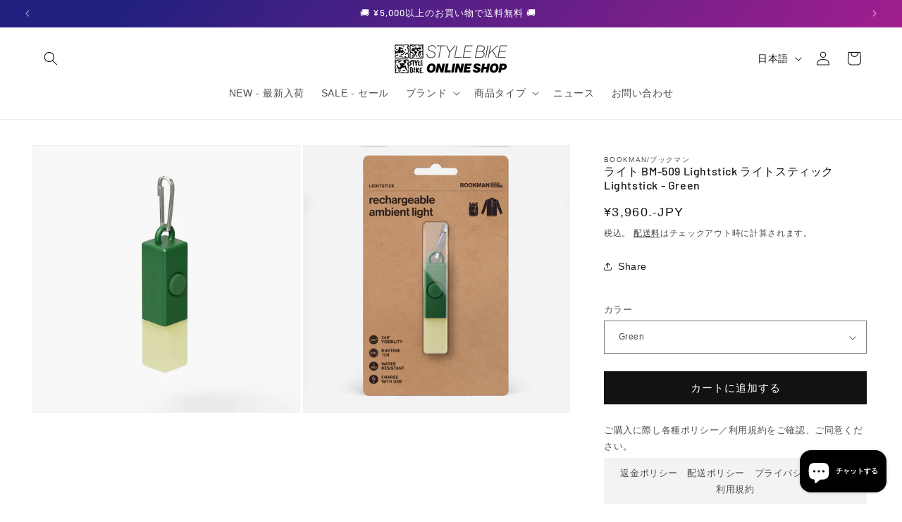

--- FILE ---
content_type: text/html; charset=utf-8
request_url: https://shop.stylebike.co.jp/products/lightstick-green
body_size: 49522
content:
<!doctype html>
<html class="js" lang="ja">
  <head>
    <meta charset="utf-8">
    <meta http-equiv="X-UA-Compatible" content="IE=edge">
    <meta name="viewport" content="width=device-width,initial-scale=1">
    <meta name="theme-color" content="">
    <link rel="canonical" href="https://shop.stylebike.co.jp/products/lightstick-green"><link rel="icon" type="image/png" href="//shop.stylebike.co.jp/cdn/shop/files/SBLogo-SQ.png?crop=center&height=32&v=1709265167&width=32"><link rel="preconnect" href="https://fonts.shopifycdn.com" crossorigin><title>
      ■ 公式 ■ BOOKMAN/ブックマン ライト BM-509 Lightstick ライトスティック Lightstick - Green
 &ndash; STYLEBIKE</title>

    
      <meta name="description" content="360度エレガントな光を放つこのコンパクトな充電式防水LEDランプは、あなたやお子様の交通安全を守ります。ジャケットやバッグ、ポケットのジッパーに簡単に取り付け、ベビーカーや犬のリードに取り付けて使用するのも可能です。通常のリフレクターに比べてライトスティックは他の光源の影響を受けることなく常に見えるので、遠くからでも交通状況をよりよく、より早く確認できます。リフレクターと併用して暗闇での視認性がさらに高まります。LEDランプには3つの点灯モード: ステディ、フラッシュ、パルス、があります。ランプが突然切れるリスクを最小限に抑えるため、自動的に明るさを抑えるスマートバッテリー機能を搭載しています。またUSBでの急速充電が可能です。ラ">
    

    

<meta property="og:site_name" content="STYLEBIKE">
<meta property="og:url" content="https://shop.stylebike.co.jp/products/lightstick-green">
<meta property="og:title" content="■ 公式 ■ BOOKMAN/ブックマン ライト BM-509 Lightstick ライトスティック Lightstick - Green">
<meta property="og:type" content="product">
<meta property="og:description" content="360度エレガントな光を放つこのコンパクトな充電式防水LEDランプは、あなたやお子様の交通安全を守ります。ジャケットやバッグ、ポケットのジッパーに簡単に取り付け、ベビーカーや犬のリードに取り付けて使用するのも可能です。通常のリフレクターに比べてライトスティックは他の光源の影響を受けることなく常に見えるので、遠くからでも交通状況をよりよく、より早く確認できます。リフレクターと併用して暗闇での視認性がさらに高まります。LEDランプには3つの点灯モード: ステディ、フラッシュ、パルス、があります。ランプが突然切れるリスクを最小限に抑えるため、自動的に明るさを抑えるスマートバッテリー機能を搭載しています。またUSBでの急速充電が可能です。ラ"><meta property="og:image" content="http://shop.stylebike.co.jp/cdn/shop/files/LightStick-Green_b741f5d0-65f5-4adc-9182-5ddd7bd168f5.jpg?v=1716964244">
  <meta property="og:image:secure_url" content="https://shop.stylebike.co.jp/cdn/shop/files/LightStick-Green_b741f5d0-65f5-4adc-9182-5ddd7bd168f5.jpg?v=1716964244">
  <meta property="og:image:width" content="2000">
  <meta property="og:image:height" content="2000"><meta property="og:price:amount" content="3,960">
  <meta property="og:price:currency" content="JPY"><meta name="twitter:site" content="@STYLEBIKEShop"><meta name="twitter:card" content="summary_large_image">
<meta name="twitter:title" content="■ 公式 ■ BOOKMAN/ブックマン ライト BM-509 Lightstick ライトスティック Lightstick - Green">
<meta name="twitter:description" content="360度エレガントな光を放つこのコンパクトな充電式防水LEDランプは、あなたやお子様の交通安全を守ります。ジャケットやバッグ、ポケットのジッパーに簡単に取り付け、ベビーカーや犬のリードに取り付けて使用するのも可能です。通常のリフレクターに比べてライトスティックは他の光源の影響を受けることなく常に見えるので、遠くからでも交通状況をよりよく、より早く確認できます。リフレクターと併用して暗闇での視認性がさらに高まります。LEDランプには3つの点灯モード: ステディ、フラッシュ、パルス、があります。ランプが突然切れるリスクを最小限に抑えるため、自動的に明るさを抑えるスマートバッテリー機能を搭載しています。またUSBでの急速充電が可能です。ラ">


    <script src="//shop.stylebike.co.jp/cdn/shop/t/55/assets/constants.js?v=132983761750457495441765499552" defer="defer"></script>
    <script src="//shop.stylebike.co.jp/cdn/shop/t/55/assets/pubsub.js?v=25310214064522200911765499553" defer="defer"></script>
    <script src="//shop.stylebike.co.jp/cdn/shop/t/55/assets/global.js?v=7301445359237545521765499553" defer="defer"></script>
    <script src="//shop.stylebike.co.jp/cdn/shop/t/55/assets/details-disclosure.js?v=13653116266235556501765499553" defer="defer"></script>
    <script src="//shop.stylebike.co.jp/cdn/shop/t/55/assets/details-modal.js?v=25581673532751508451765499553" defer="defer"></script>
    <script src="//shop.stylebike.co.jp/cdn/shop/t/55/assets/search-form.js?v=133129549252120666541765499554" defer="defer"></script><script src="//shop.stylebike.co.jp/cdn/shop/t/55/assets/animations.js?v=88693664871331136111765499552" defer="defer"></script><script>window.performance && window.performance.mark && window.performance.mark('shopify.content_for_header.start');</script><meta name="google-site-verification" content="jh3IbbW77Ph3dJuxJSZXMvuj5cyEe8Nfco848qJm2LA">
<meta id="shopify-digital-wallet" name="shopify-digital-wallet" content="/29062856757/digital_wallets/dialog">
<meta name="shopify-checkout-api-token" content="67feaea6e296ab442eb2843e25ae2cd4">
<meta id="in-context-paypal-metadata" data-shop-id="29062856757" data-venmo-supported="false" data-environment="production" data-locale="ja_JP" data-paypal-v4="true" data-currency="JPY">
<link rel="alternate" hreflang="x-default" href="https://shop.stylebike.co.jp/products/lightstick-green">
<link rel="alternate" hreflang="ja" href="https://shop.stylebike.co.jp/products/lightstick-green">
<link rel="alternate" hreflang="en" href="https://shop.stylebike.co.jp/en/products/lightstick-green">
<link rel="alternate" type="application/json+oembed" href="https://shop.stylebike.co.jp/products/lightstick-green.oembed">
<script async="async" src="/checkouts/internal/preloads.js?locale=ja-JP"></script>
<link rel="preconnect" href="https://shop.app" crossorigin="anonymous">
<script async="async" src="https://shop.app/checkouts/internal/preloads.js?locale=ja-JP&shop_id=29062856757" crossorigin="anonymous"></script>
<script id="apple-pay-shop-capabilities" type="application/json">{"shopId":29062856757,"countryCode":"JP","currencyCode":"JPY","merchantCapabilities":["supports3DS"],"merchantId":"gid:\/\/shopify\/Shop\/29062856757","merchantName":"STYLEBIKE","requiredBillingContactFields":["postalAddress","email","phone"],"requiredShippingContactFields":["postalAddress","email","phone"],"shippingType":"shipping","supportedNetworks":["visa","masterCard","amex","jcb","discover"],"total":{"type":"pending","label":"STYLEBIKE","amount":"1.00"},"shopifyPaymentsEnabled":true,"supportsSubscriptions":true}</script>
<script id="shopify-features" type="application/json">{"accessToken":"67feaea6e296ab442eb2843e25ae2cd4","betas":["rich-media-storefront-analytics"],"domain":"shop.stylebike.co.jp","predictiveSearch":false,"shopId":29062856757,"locale":"ja"}</script>
<script>var Shopify = Shopify || {};
Shopify.shop = "sb4c.myshopify.com";
Shopify.locale = "ja";
Shopify.currency = {"active":"JPY","rate":"1.0"};
Shopify.country = "JP";
Shopify.theme = {"name":"Dawn 15.4.1","id":143949201461,"schema_name":"Dawn","schema_version":"15.4.1","theme_store_id":887,"role":"main"};
Shopify.theme.handle = "null";
Shopify.theme.style = {"id":null,"handle":null};
Shopify.cdnHost = "shop.stylebike.co.jp/cdn";
Shopify.routes = Shopify.routes || {};
Shopify.routes.root = "/";</script>
<script type="module">!function(o){(o.Shopify=o.Shopify||{}).modules=!0}(window);</script>
<script>!function(o){function n(){var o=[];function n(){o.push(Array.prototype.slice.apply(arguments))}return n.q=o,n}var t=o.Shopify=o.Shopify||{};t.loadFeatures=n(),t.autoloadFeatures=n()}(window);</script>
<script>
  window.ShopifyPay = window.ShopifyPay || {};
  window.ShopifyPay.apiHost = "shop.app\/pay";
  window.ShopifyPay.redirectState = null;
</script>
<script id="shop-js-analytics" type="application/json">{"pageType":"product"}</script>
<script defer="defer" async type="module" src="//shop.stylebike.co.jp/cdn/shopifycloud/shop-js/modules/v2/client.init-shop-cart-sync_CHE6QNUr.ja.esm.js"></script>
<script defer="defer" async type="module" src="//shop.stylebike.co.jp/cdn/shopifycloud/shop-js/modules/v2/chunk.common_D98kRh4-.esm.js"></script>
<script defer="defer" async type="module" src="//shop.stylebike.co.jp/cdn/shopifycloud/shop-js/modules/v2/chunk.modal_BNwoMci-.esm.js"></script>
<script type="module">
  await import("//shop.stylebike.co.jp/cdn/shopifycloud/shop-js/modules/v2/client.init-shop-cart-sync_CHE6QNUr.ja.esm.js");
await import("//shop.stylebike.co.jp/cdn/shopifycloud/shop-js/modules/v2/chunk.common_D98kRh4-.esm.js");
await import("//shop.stylebike.co.jp/cdn/shopifycloud/shop-js/modules/v2/chunk.modal_BNwoMci-.esm.js");

  window.Shopify.SignInWithShop?.initShopCartSync?.({"fedCMEnabled":true,"windoidEnabled":true});

</script>
<script>
  window.Shopify = window.Shopify || {};
  if (!window.Shopify.featureAssets) window.Shopify.featureAssets = {};
  window.Shopify.featureAssets['shop-js'] = {"shop-cart-sync":["modules/v2/client.shop-cart-sync_Fn6E0AvD.ja.esm.js","modules/v2/chunk.common_D98kRh4-.esm.js","modules/v2/chunk.modal_BNwoMci-.esm.js"],"init-fed-cm":["modules/v2/client.init-fed-cm_sYFpctDP.ja.esm.js","modules/v2/chunk.common_D98kRh4-.esm.js","modules/v2/chunk.modal_BNwoMci-.esm.js"],"shop-toast-manager":["modules/v2/client.shop-toast-manager_Cm6TtnXd.ja.esm.js","modules/v2/chunk.common_D98kRh4-.esm.js","modules/v2/chunk.modal_BNwoMci-.esm.js"],"init-shop-cart-sync":["modules/v2/client.init-shop-cart-sync_CHE6QNUr.ja.esm.js","modules/v2/chunk.common_D98kRh4-.esm.js","modules/v2/chunk.modal_BNwoMci-.esm.js"],"shop-button":["modules/v2/client.shop-button_CZ95wHjv.ja.esm.js","modules/v2/chunk.common_D98kRh4-.esm.js","modules/v2/chunk.modal_BNwoMci-.esm.js"],"init-windoid":["modules/v2/client.init-windoid_BTB72QS9.ja.esm.js","modules/v2/chunk.common_D98kRh4-.esm.js","modules/v2/chunk.modal_BNwoMci-.esm.js"],"shop-cash-offers":["modules/v2/client.shop-cash-offers_BFHBnhKY.ja.esm.js","modules/v2/chunk.common_D98kRh4-.esm.js","modules/v2/chunk.modal_BNwoMci-.esm.js"],"pay-button":["modules/v2/client.pay-button_DTH50Rzq.ja.esm.js","modules/v2/chunk.common_D98kRh4-.esm.js","modules/v2/chunk.modal_BNwoMci-.esm.js"],"init-customer-accounts":["modules/v2/client.init-customer-accounts_BUGn0cIS.ja.esm.js","modules/v2/client.shop-login-button_B-yi3nMN.ja.esm.js","modules/v2/chunk.common_D98kRh4-.esm.js","modules/v2/chunk.modal_BNwoMci-.esm.js"],"avatar":["modules/v2/client.avatar_BTnouDA3.ja.esm.js"],"checkout-modal":["modules/v2/client.checkout-modal_B9SXRRFG.ja.esm.js","modules/v2/chunk.common_D98kRh4-.esm.js","modules/v2/chunk.modal_BNwoMci-.esm.js"],"init-shop-for-new-customer-accounts":["modules/v2/client.init-shop-for-new-customer-accounts_CoX20XDP.ja.esm.js","modules/v2/client.shop-login-button_B-yi3nMN.ja.esm.js","modules/v2/chunk.common_D98kRh4-.esm.js","modules/v2/chunk.modal_BNwoMci-.esm.js"],"init-customer-accounts-sign-up":["modules/v2/client.init-customer-accounts-sign-up_CSeMJfz-.ja.esm.js","modules/v2/client.shop-login-button_B-yi3nMN.ja.esm.js","modules/v2/chunk.common_D98kRh4-.esm.js","modules/v2/chunk.modal_BNwoMci-.esm.js"],"init-shop-email-lookup-coordinator":["modules/v2/client.init-shop-email-lookup-coordinator_DazyVOqY.ja.esm.js","modules/v2/chunk.common_D98kRh4-.esm.js","modules/v2/chunk.modal_BNwoMci-.esm.js"],"shop-follow-button":["modules/v2/client.shop-follow-button_DjSWKMco.ja.esm.js","modules/v2/chunk.common_D98kRh4-.esm.js","modules/v2/chunk.modal_BNwoMci-.esm.js"],"shop-login-button":["modules/v2/client.shop-login-button_B-yi3nMN.ja.esm.js","modules/v2/chunk.common_D98kRh4-.esm.js","modules/v2/chunk.modal_BNwoMci-.esm.js"],"shop-login":["modules/v2/client.shop-login_BdZnYXk6.ja.esm.js","modules/v2/chunk.common_D98kRh4-.esm.js","modules/v2/chunk.modal_BNwoMci-.esm.js"],"lead-capture":["modules/v2/client.lead-capture_emq1eXKF.ja.esm.js","modules/v2/chunk.common_D98kRh4-.esm.js","modules/v2/chunk.modal_BNwoMci-.esm.js"],"payment-terms":["modules/v2/client.payment-terms_CeWs54sX.ja.esm.js","modules/v2/chunk.common_D98kRh4-.esm.js","modules/v2/chunk.modal_BNwoMci-.esm.js"]};
</script>
<script>(function() {
  var isLoaded = false;
  function asyncLoad() {
    if (isLoaded) return;
    isLoaded = true;
    var urls = ["https:\/\/chimpstatic.com\/mcjs-connected\/js\/users\/98cef5b96be1dd527d97aede6\/9937921e4dcb23ec4e1ba1a09.js?shop=sb4c.myshopify.com","https:\/\/api-na1.hubapi.com\/scriptloader\/v1\/8315672.js?shop=sb4c.myshopify.com"];
    for (var i = 0; i < urls.length; i++) {
      var s = document.createElement('script');
      s.type = 'text/javascript';
      s.async = true;
      s.src = urls[i];
      var x = document.getElementsByTagName('script')[0];
      x.parentNode.insertBefore(s, x);
    }
  };
  if(window.attachEvent) {
    window.attachEvent('onload', asyncLoad);
  } else {
    window.addEventListener('load', asyncLoad, false);
  }
})();</script>
<script id="__st">var __st={"a":29062856757,"offset":32400,"reqid":"9e49f34e-ad86-4173-8a9d-5d913c8eea51-1769693754","pageurl":"shop.stylebike.co.jp\/products\/lightstick-green","u":"afd84887a307","p":"product","rtyp":"product","rid":7370423730229};</script>
<script>window.ShopifyPaypalV4VisibilityTracking = true;</script>
<script id="captcha-bootstrap">!function(){'use strict';const t='contact',e='account',n='new_comment',o=[[t,t],['blogs',n],['comments',n],[t,'customer']],c=[[e,'customer_login'],[e,'guest_login'],[e,'recover_customer_password'],[e,'create_customer']],r=t=>t.map((([t,e])=>`form[action*='/${t}']:not([data-nocaptcha='true']) input[name='form_type'][value='${e}']`)).join(','),a=t=>()=>t?[...document.querySelectorAll(t)].map((t=>t.form)):[];function s(){const t=[...o],e=r(t);return a(e)}const i='password',u='form_key',d=['recaptcha-v3-token','g-recaptcha-response','h-captcha-response',i],f=()=>{try{return window.sessionStorage}catch{return}},m='__shopify_v',_=t=>t.elements[u];function p(t,e,n=!1){try{const o=window.sessionStorage,c=JSON.parse(o.getItem(e)),{data:r}=function(t){const{data:e,action:n}=t;return t[m]||n?{data:e,action:n}:{data:t,action:n}}(c);for(const[e,n]of Object.entries(r))t.elements[e]&&(t.elements[e].value=n);n&&o.removeItem(e)}catch(o){console.error('form repopulation failed',{error:o})}}const l='form_type',E='cptcha';function T(t){t.dataset[E]=!0}const w=window,h=w.document,L='Shopify',v='ce_forms',y='captcha';let A=!1;((t,e)=>{const n=(g='f06e6c50-85a8-45c8-87d0-21a2b65856fe',I='https://cdn.shopify.com/shopifycloud/storefront-forms-hcaptcha/ce_storefront_forms_captcha_hcaptcha.v1.5.2.iife.js',D={infoText:'hCaptchaによる保護',privacyText:'プライバシー',termsText:'利用規約'},(t,e,n)=>{const o=w[L][v],c=o.bindForm;if(c)return c(t,g,e,D).then(n);var r;o.q.push([[t,g,e,D],n]),r=I,A||(h.body.append(Object.assign(h.createElement('script'),{id:'captcha-provider',async:!0,src:r})),A=!0)});var g,I,D;w[L]=w[L]||{},w[L][v]=w[L][v]||{},w[L][v].q=[],w[L][y]=w[L][y]||{},w[L][y].protect=function(t,e){n(t,void 0,e),T(t)},Object.freeze(w[L][y]),function(t,e,n,w,h,L){const[v,y,A,g]=function(t,e,n){const i=e?o:[],u=t?c:[],d=[...i,...u],f=r(d),m=r(i),_=r(d.filter((([t,e])=>n.includes(e))));return[a(f),a(m),a(_),s()]}(w,h,L),I=t=>{const e=t.target;return e instanceof HTMLFormElement?e:e&&e.form},D=t=>v().includes(t);t.addEventListener('submit',(t=>{const e=I(t);if(!e)return;const n=D(e)&&!e.dataset.hcaptchaBound&&!e.dataset.recaptchaBound,o=_(e),c=g().includes(e)&&(!o||!o.value);(n||c)&&t.preventDefault(),c&&!n&&(function(t){try{if(!f())return;!function(t){const e=f();if(!e)return;const n=_(t);if(!n)return;const o=n.value;o&&e.removeItem(o)}(t);const e=Array.from(Array(32),(()=>Math.random().toString(36)[2])).join('');!function(t,e){_(t)||t.append(Object.assign(document.createElement('input'),{type:'hidden',name:u})),t.elements[u].value=e}(t,e),function(t,e){const n=f();if(!n)return;const o=[...t.querySelectorAll(`input[type='${i}']`)].map((({name:t})=>t)),c=[...d,...o],r={};for(const[a,s]of new FormData(t).entries())c.includes(a)||(r[a]=s);n.setItem(e,JSON.stringify({[m]:1,action:t.action,data:r}))}(t,e)}catch(e){console.error('failed to persist form',e)}}(e),e.submit())}));const S=(t,e)=>{t&&!t.dataset[E]&&(n(t,e.some((e=>e===t))),T(t))};for(const o of['focusin','change'])t.addEventListener(o,(t=>{const e=I(t);D(e)&&S(e,y())}));const B=e.get('form_key'),M=e.get(l),P=B&&M;t.addEventListener('DOMContentLoaded',(()=>{const t=y();if(P)for(const e of t)e.elements[l].value===M&&p(e,B);[...new Set([...A(),...v().filter((t=>'true'===t.dataset.shopifyCaptcha))])].forEach((e=>S(e,t)))}))}(h,new URLSearchParams(w.location.search),n,t,e,['guest_login'])})(!0,!0)}();</script>
<script integrity="sha256-4kQ18oKyAcykRKYeNunJcIwy7WH5gtpwJnB7kiuLZ1E=" data-source-attribution="shopify.loadfeatures" defer="defer" src="//shop.stylebike.co.jp/cdn/shopifycloud/storefront/assets/storefront/load_feature-a0a9edcb.js" crossorigin="anonymous"></script>
<script crossorigin="anonymous" defer="defer" src="//shop.stylebike.co.jp/cdn/shopifycloud/storefront/assets/shopify_pay/storefront-65b4c6d7.js?v=20250812"></script>
<script data-source-attribution="shopify.dynamic_checkout.dynamic.init">var Shopify=Shopify||{};Shopify.PaymentButton=Shopify.PaymentButton||{isStorefrontPortableWallets:!0,init:function(){window.Shopify.PaymentButton.init=function(){};var t=document.createElement("script");t.src="https://shop.stylebike.co.jp/cdn/shopifycloud/portable-wallets/latest/portable-wallets.ja.js",t.type="module",document.head.appendChild(t)}};
</script>
<script data-source-attribution="shopify.dynamic_checkout.buyer_consent">
  function portableWalletsHideBuyerConsent(e){var t=document.getElementById("shopify-buyer-consent"),n=document.getElementById("shopify-subscription-policy-button");t&&n&&(t.classList.add("hidden"),t.setAttribute("aria-hidden","true"),n.removeEventListener("click",e))}function portableWalletsShowBuyerConsent(e){var t=document.getElementById("shopify-buyer-consent"),n=document.getElementById("shopify-subscription-policy-button");t&&n&&(t.classList.remove("hidden"),t.removeAttribute("aria-hidden"),n.addEventListener("click",e))}window.Shopify?.PaymentButton&&(window.Shopify.PaymentButton.hideBuyerConsent=portableWalletsHideBuyerConsent,window.Shopify.PaymentButton.showBuyerConsent=portableWalletsShowBuyerConsent);
</script>
<script data-source-attribution="shopify.dynamic_checkout.cart.bootstrap">document.addEventListener("DOMContentLoaded",(function(){function t(){return document.querySelector("shopify-accelerated-checkout-cart, shopify-accelerated-checkout")}if(t())Shopify.PaymentButton.init();else{new MutationObserver((function(e,n){t()&&(Shopify.PaymentButton.init(),n.disconnect())})).observe(document.body,{childList:!0,subtree:!0})}}));
</script>
<script id='scb4127' type='text/javascript' async='' src='https://shop.stylebike.co.jp/cdn/shopifycloud/privacy-banner/storefront-banner.js'></script><link id="shopify-accelerated-checkout-styles" rel="stylesheet" media="screen" href="https://shop.stylebike.co.jp/cdn/shopifycloud/portable-wallets/latest/accelerated-checkout-backwards-compat.css" crossorigin="anonymous">
<style id="shopify-accelerated-checkout-cart">
        #shopify-buyer-consent {
  margin-top: 1em;
  display: inline-block;
  width: 100%;
}

#shopify-buyer-consent.hidden {
  display: none;
}

#shopify-subscription-policy-button {
  background: none;
  border: none;
  padding: 0;
  text-decoration: underline;
  font-size: inherit;
  cursor: pointer;
}

#shopify-subscription-policy-button::before {
  box-shadow: none;
}

      </style>
<script id="sections-script" data-sections="header" defer="defer" src="//shop.stylebike.co.jp/cdn/shop/t/55/compiled_assets/scripts.js?v=22029"></script>
<script>window.performance && window.performance.mark && window.performance.mark('shopify.content_for_header.end');</script>


    <style data-shopify>
      
      
      
      
      @font-face {
  font-family: Barlow;
  font-weight: 500;
  font-style: normal;
  font-display: swap;
  src: url("//shop.stylebike.co.jp/cdn/fonts/barlow/barlow_n5.a193a1990790eba0cc5cca569d23799830e90f07.woff2") format("woff2"),
       url("//shop.stylebike.co.jp/cdn/fonts/barlow/barlow_n5.ae31c82169b1dc0715609b8cc6a610b917808358.woff") format("woff");
}


      
        :root,
        .color-background-1 {
          --color-background: 255,255,255;
        
          --gradient-background: #ffffff;
        

        

        --color-foreground: 18,18,18;
        --color-background-contrast: 191,191,191;
        --color-shadow: 18,18,18;
        --color-button: 18,18,18;
        --color-button-text: 255,255,255;
        --color-secondary-button: 255,255,255;
        --color-secondary-button-text: 18,18,18;
        --color-link: 18,18,18;
        --color-badge-foreground: 18,18,18;
        --color-badge-background: 255,255,255;
        --color-badge-border: 18,18,18;
        --payment-terms-background-color: rgb(255 255 255);
      }
      
        
        .color-background-2 {
          --color-background: 243,243,243;
        
          --gradient-background: #f3f3f3;
        

        

        --color-foreground: 18,18,18;
        --color-background-contrast: 179,179,179;
        --color-shadow: 18,18,18;
        --color-button: 18,18,18;
        --color-button-text: 243,243,243;
        --color-secondary-button: 243,243,243;
        --color-secondary-button-text: 18,18,18;
        --color-link: 18,18,18;
        --color-badge-foreground: 18,18,18;
        --color-badge-background: 243,243,243;
        --color-badge-border: 18,18,18;
        --payment-terms-background-color: rgb(243 243 243);
      }
      
        
        .color-inverse {
          --color-background: 36,40,51;
        
          --gradient-background: #242833;
        

        

        --color-foreground: 255,255,255;
        --color-background-contrast: 47,52,66;
        --color-shadow: 18,18,18;
        --color-button: 255,255,255;
        --color-button-text: 0,0,0;
        --color-secondary-button: 36,40,51;
        --color-secondary-button-text: 255,255,255;
        --color-link: 255,255,255;
        --color-badge-foreground: 255,255,255;
        --color-badge-background: 36,40,51;
        --color-badge-border: 255,255,255;
        --payment-terms-background-color: rgb(36 40 51);
      }
      
        
        .color-accent-1 {
          --color-background: 243,40,40;
        
          --gradient-background: #f32828;
        

        

        --color-foreground: 255,255,255;
        --color-background-contrast: 147,8,8;
        --color-shadow: 18,18,18;
        --color-button: 255,255,255;
        --color-button-text: 243,40,40;
        --color-secondary-button: 243,40,40;
        --color-secondary-button-text: 255,255,255;
        --color-link: 255,255,255;
        --color-badge-foreground: 255,255,255;
        --color-badge-background: 243,40,40;
        --color-badge-border: 255,255,255;
        --payment-terms-background-color: rgb(243 40 40);
      }
      
        
        .color-accent-2 {
          --color-background: 52,178,202;
        
          --gradient-background: #34b2ca;
        

        

        --color-foreground: 255,255,255;
        --color-background-contrast: 26,89,101;
        --color-shadow: 18,18,18;
        --color-button: 255,255,255;
        --color-button-text: 52,178,202;
        --color-secondary-button: 52,178,202;
        --color-secondary-button-text: 255,255,255;
        --color-link: 255,255,255;
        --color-badge-foreground: 255,255,255;
        --color-badge-background: 52,178,202;
        --color-badge-border: 255,255,255;
        --payment-terms-background-color: rgb(52 178 202);
      }
      
        
        .color-scheme-292789c7-fc00-4693-a2ce-2397d24e8630 {
          --color-background: 34,32,128;
        
          --gradient-background: linear-gradient(127deg, rgba(34, 32, 128, 1) 10%, rgba(198, 30, 147, 1) 90%);
        

        

        --color-foreground: 255,255,255;
        --color-background-contrast: 39,37,148;
        --color-shadow: 34,32,128;
        --color-button: 255,255,255;
        --color-button-text: 255,255,255;
        --color-secondary-button: 34,32,128;
        --color-secondary-button-text: 255,255,255;
        --color-link: 255,255,255;
        --color-badge-foreground: 255,255,255;
        --color-badge-background: 34,32,128;
        --color-badge-border: 255,255,255;
        --payment-terms-background-color: rgb(34 32 128);
      }
      
        
        .color-scheme-f5261d8d-fed9-47a8-baa6-15cd7ca541cc {
          --color-background: 221,29,29;
        
          --gradient-background: #dd1d1d;
        

        

        --color-foreground: 245,245,245;
        --color-background-contrast: 108,14,14;
        --color-shadow: 18,18,18;
        --color-button: 245,245,245;
        --color-button-text: 245,245,245;
        --color-secondary-button: 221,29,29;
        --color-secondary-button-text: 221,29,29;
        --color-link: 221,29,29;
        --color-badge-foreground: 245,245,245;
        --color-badge-background: 221,29,29;
        --color-badge-border: 245,245,245;
        --payment-terms-background-color: rgb(221 29 29);
      }
      
        
        .color-scheme-77458a19-83ac-4a93-89da-ecbf5c9c702d {
          --color-background: 51,79,180;
        
          --gradient-background: #334fb4;
        

        

        --color-foreground: 255,255,255;
        --color-background-contrast: 23,35,81;
        --color-shadow: 18,18,18;
        --color-button: 255,255,255;
        --color-button-text: 51,79,180;
        --color-secondary-button: 51,79,180;
        --color-secondary-button-text: 255,255,255;
        --color-link: 255,255,255;
        --color-badge-foreground: 255,255,255;
        --color-badge-background: 51,79,180;
        --color-badge-border: 255,255,255;
        --payment-terms-background-color: rgb(51 79 180);
      }
      
        
        .color-scheme-4c4cc79f-2eff-48c5-bc87-0478d855c5c6 {
          --color-background: 106,106,106;
        
          --gradient-background: #6a6a6a;
        

        

        --color-foreground: 245,245,245;
        --color-background-contrast: 42,42,42;
        --color-shadow: 18,18,18;
        --color-button: 18,18,18;
        --color-button-text: 255,255,255;
        --color-secondary-button: 106,106,106;
        --color-secondary-button-text: 18,18,18;
        --color-link: 18,18,18;
        --color-badge-foreground: 245,245,245;
        --color-badge-background: 106,106,106;
        --color-badge-border: 245,245,245;
        --payment-terms-background-color: rgb(106 106 106);
      }
      

      body, .color-background-1, .color-background-2, .color-inverse, .color-accent-1, .color-accent-2, .color-scheme-292789c7-fc00-4693-a2ce-2397d24e8630, .color-scheme-f5261d8d-fed9-47a8-baa6-15cd7ca541cc, .color-scheme-77458a19-83ac-4a93-89da-ecbf5c9c702d, .color-scheme-4c4cc79f-2eff-48c5-bc87-0478d855c5c6 {
        color: rgba(var(--color-foreground), 0.75);
        background-color: rgb(var(--color-background));
      }

      :root {
        --font-body-family: "system_ui", -apple-system, 'Segoe UI', Roboto, 'Helvetica Neue', 'Noto Sans', 'Liberation Sans', Arial, sans-serif, 'Apple Color Emoji', 'Segoe UI Emoji', 'Segoe UI Symbol', 'Noto Color Emoji';
        --font-body-style: normal;
        --font-body-weight: 400;
        --font-body-weight-bold: 700;

        --font-heading-family: Barlow, sans-serif;
        --font-heading-style: normal;
        --font-heading-weight: 500;

        --font-body-scale: 1.0;
        --font-heading-scale: 1.0;

        --media-padding: px;
        --media-border-opacity: 0.05;
        --media-border-width: 1px;
        --media-radius: 0px;
        --media-shadow-opacity: 0.0;
        --media-shadow-horizontal-offset: 0px;
        --media-shadow-vertical-offset: 4px;
        --media-shadow-blur-radius: 5px;
        --media-shadow-visible: 0;

        --page-width: 160rem;
        --page-width-margin: 0rem;

        --product-card-image-padding: 0.0rem;
        --product-card-corner-radius: 0.0rem;
        --product-card-text-alignment: left;
        --product-card-border-width: 0.0rem;
        --product-card-border-opacity: 0.1;
        --product-card-shadow-opacity: 0.0;
        --product-card-shadow-visible: 0;
        --product-card-shadow-horizontal-offset: 0.0rem;
        --product-card-shadow-vertical-offset: 0.4rem;
        --product-card-shadow-blur-radius: 0.5rem;

        --collection-card-image-padding: 0.0rem;
        --collection-card-corner-radius: 0.0rem;
        --collection-card-text-alignment: left;
        --collection-card-border-width: 0.0rem;
        --collection-card-border-opacity: 0.1;
        --collection-card-shadow-opacity: 0.0;
        --collection-card-shadow-visible: 0;
        --collection-card-shadow-horizontal-offset: 0.0rem;
        --collection-card-shadow-vertical-offset: 0.4rem;
        --collection-card-shadow-blur-radius: 0.5rem;

        --blog-card-image-padding: 0.0rem;
        --blog-card-corner-radius: 0.0rem;
        --blog-card-text-alignment: left;
        --blog-card-border-width: 0.0rem;
        --blog-card-border-opacity: 0.1;
        --blog-card-shadow-opacity: 0.0;
        --blog-card-shadow-visible: 0;
        --blog-card-shadow-horizontal-offset: 0.0rem;
        --blog-card-shadow-vertical-offset: 0.4rem;
        --blog-card-shadow-blur-radius: 0.5rem;

        --badge-corner-radius: 4.0rem;

        --popup-border-width: 1px;
        --popup-border-opacity: 0.1;
        --popup-corner-radius: 0px;
        --popup-shadow-opacity: 0.0;
        --popup-shadow-horizontal-offset: 0px;
        --popup-shadow-vertical-offset: 4px;
        --popup-shadow-blur-radius: 5px;

        --drawer-border-width: 1px;
        --drawer-border-opacity: 0.1;
        --drawer-shadow-opacity: 0.0;
        --drawer-shadow-horizontal-offset: 0px;
        --drawer-shadow-vertical-offset: 4px;
        --drawer-shadow-blur-radius: 5px;

        --spacing-sections-desktop: 0px;
        --spacing-sections-mobile: 0px;

        --grid-desktop-vertical-spacing: 8px;
        --grid-desktop-horizontal-spacing: 8px;
        --grid-mobile-vertical-spacing: 4px;
        --grid-mobile-horizontal-spacing: 4px;

        --text-boxes-border-opacity: 0.1;
        --text-boxes-border-width: 0px;
        --text-boxes-radius: 0px;
        --text-boxes-shadow-opacity: 0.0;
        --text-boxes-shadow-visible: 0;
        --text-boxes-shadow-horizontal-offset: 0px;
        --text-boxes-shadow-vertical-offset: 4px;
        --text-boxes-shadow-blur-radius: 5px;

        --buttons-radius: 0px;
        --buttons-radius-outset: 0px;
        --buttons-border-width: 1px;
        --buttons-border-opacity: 1.0;
        --buttons-shadow-opacity: 0.0;
        --buttons-shadow-visible: 0;
        --buttons-shadow-horizontal-offset: 0px;
        --buttons-shadow-vertical-offset: 4px;
        --buttons-shadow-blur-radius: 5px;
        --buttons-border-offset: 0px;

        --inputs-radius: 0px;
        --inputs-border-width: 1px;
        --inputs-border-opacity: 0.55;
        --inputs-shadow-opacity: 0.0;
        --inputs-shadow-horizontal-offset: 0px;
        --inputs-margin-offset: 0px;
        --inputs-shadow-vertical-offset: 4px;
        --inputs-shadow-blur-radius: 5px;
        --inputs-radius-outset: 0px;

        --variant-pills-radius: 40px;
        --variant-pills-border-width: 1px;
        --variant-pills-border-opacity: 0.55;
        --variant-pills-shadow-opacity: 0.0;
        --variant-pills-shadow-horizontal-offset: 0px;
        --variant-pills-shadow-vertical-offset: 4px;
        --variant-pills-shadow-blur-radius: 5px;
      }

      *,
      *::before,
      *::after {
        box-sizing: inherit;
      }

      html {
        box-sizing: border-box;
        font-size: calc(var(--font-body-scale) * 62.5%);
        height: 100%;
      }

      body {
        display: grid;
        grid-template-rows: auto auto 1fr auto;
        grid-template-columns: 100%;
        min-height: 100%;
        margin: 0;
        font-size: 1.5rem;
        letter-spacing: 0.06rem;
        line-height: calc(1 + 0.8 / var(--font-body-scale));
        font-family: var(--font-body-family);
        font-style: var(--font-body-style);
        font-weight: var(--font-body-weight);
      }

      @media screen and (min-width: 750px) {
        body {
          font-size: 1.6rem;
        }
      }
    </style>

    <link href="//shop.stylebike.co.jp/cdn/shop/t/55/assets/base.css?v=159841507637079171801765499552" rel="stylesheet" type="text/css" media="all" />
    <link rel="stylesheet" href="//shop.stylebike.co.jp/cdn/shop/t/55/assets/component-cart-items.css?v=13033300910818915211765499552" media="print" onload="this.media='all'">
      <link rel="preload" as="font" href="//shop.stylebike.co.jp/cdn/fonts/barlow/barlow_n5.a193a1990790eba0cc5cca569d23799830e90f07.woff2" type="font/woff2" crossorigin>
      
<link href="//shop.stylebike.co.jp/cdn/shop/t/55/assets/component-localization-form.css?v=170315343355214948141765499552" rel="stylesheet" type="text/css" media="all" />
      <script src="//shop.stylebike.co.jp/cdn/shop/t/55/assets/localization-form.js?v=144176611646395275351765499553" defer="defer"></script><script>
      if (Shopify.designMode) {
        document.documentElement.classList.add('shopify-design-mode');
      }
    </script>
  <!-- BEGIN app block: shopify://apps/microsoft-clarity/blocks/brandAgents_js/31c3d126-8116-4b4a-8ba1-baeda7c4aeea -->





<!-- END app block --><!-- BEGIN app block: shopify://apps/microsoft-clarity/blocks/clarity_js/31c3d126-8116-4b4a-8ba1-baeda7c4aeea -->
<script type="text/javascript">
  (function (c, l, a, r, i, t, y) {
    c[a] = c[a] || function () { (c[a].q = c[a].q || []).push(arguments); };
    t = l.createElement(r); t.async = 1; t.src = "https://www.clarity.ms/tag/" + i + "?ref=shopify";
    y = l.getElementsByTagName(r)[0]; y.parentNode.insertBefore(t, y);

    c.Shopify.loadFeatures([{ name: "consent-tracking-api", version: "0.1" }], error => {
      if (error) {
        console.error("Error loading Shopify features:", error);
        return;
      }

      c[a]('consentv2', {
        ad_Storage: c.Shopify.customerPrivacy.marketingAllowed() ? "granted" : "denied",
        analytics_Storage: c.Shopify.customerPrivacy.analyticsProcessingAllowed() ? "granted" : "denied",
      });
    });

    l.addEventListener("visitorConsentCollected", function (e) {
      c[a]('consentv2', {
        ad_Storage: e.detail.marketingAllowed ? "granted" : "denied",
        analytics_Storage: e.detail.analyticsAllowed ? "granted" : "denied",
      });
    });
  })(window, document, "clarity", "script", "tj4l10fgo0");
</script>



<!-- END app block --><script src="https://cdn.shopify.com/extensions/019c08a2-e302-7d88-82c7-bbdfcaaf0320/js-client-215/assets/pushowl-shopify.js" type="text/javascript" defer="defer"></script>
<script src="https://cdn.shopify.com/extensions/e8878072-2f6b-4e89-8082-94b04320908d/inbox-1254/assets/inbox-chat-loader.js" type="text/javascript" defer="defer"></script>
<link href="https://monorail-edge.shopifysvc.com" rel="dns-prefetch">
<script>(function(){if ("sendBeacon" in navigator && "performance" in window) {try {var session_token_from_headers = performance.getEntriesByType('navigation')[0].serverTiming.find(x => x.name == '_s').description;} catch {var session_token_from_headers = undefined;}var session_cookie_matches = document.cookie.match(/_shopify_s=([^;]*)/);var session_token_from_cookie = session_cookie_matches && session_cookie_matches.length === 2 ? session_cookie_matches[1] : "";var session_token = session_token_from_headers || session_token_from_cookie || "";function handle_abandonment_event(e) {var entries = performance.getEntries().filter(function(entry) {return /monorail-edge.shopifysvc.com/.test(entry.name);});if (!window.abandonment_tracked && entries.length === 0) {window.abandonment_tracked = true;var currentMs = Date.now();var navigation_start = performance.timing.navigationStart;var payload = {shop_id: 29062856757,url: window.location.href,navigation_start,duration: currentMs - navigation_start,session_token,page_type: "product"};window.navigator.sendBeacon("https://monorail-edge.shopifysvc.com/v1/produce", JSON.stringify({schema_id: "online_store_buyer_site_abandonment/1.1",payload: payload,metadata: {event_created_at_ms: currentMs,event_sent_at_ms: currentMs}}));}}window.addEventListener('pagehide', handle_abandonment_event);}}());</script>
<script id="web-pixels-manager-setup">(function e(e,d,r,n,o){if(void 0===o&&(o={}),!Boolean(null===(a=null===(i=window.Shopify)||void 0===i?void 0:i.analytics)||void 0===a?void 0:a.replayQueue)){var i,a;window.Shopify=window.Shopify||{};var t=window.Shopify;t.analytics=t.analytics||{};var s=t.analytics;s.replayQueue=[],s.publish=function(e,d,r){return s.replayQueue.push([e,d,r]),!0};try{self.performance.mark("wpm:start")}catch(e){}var l=function(){var e={modern:/Edge?\/(1{2}[4-9]|1[2-9]\d|[2-9]\d{2}|\d{4,})\.\d+(\.\d+|)|Firefox\/(1{2}[4-9]|1[2-9]\d|[2-9]\d{2}|\d{4,})\.\d+(\.\d+|)|Chrom(ium|e)\/(9{2}|\d{3,})\.\d+(\.\d+|)|(Maci|X1{2}).+ Version\/(15\.\d+|(1[6-9]|[2-9]\d|\d{3,})\.\d+)([,.]\d+|)( \(\w+\)|)( Mobile\/\w+|) Safari\/|Chrome.+OPR\/(9{2}|\d{3,})\.\d+\.\d+|(CPU[ +]OS|iPhone[ +]OS|CPU[ +]iPhone|CPU IPhone OS|CPU iPad OS)[ +]+(15[._]\d+|(1[6-9]|[2-9]\d|\d{3,})[._]\d+)([._]\d+|)|Android:?[ /-](13[3-9]|1[4-9]\d|[2-9]\d{2}|\d{4,})(\.\d+|)(\.\d+|)|Android.+Firefox\/(13[5-9]|1[4-9]\d|[2-9]\d{2}|\d{4,})\.\d+(\.\d+|)|Android.+Chrom(ium|e)\/(13[3-9]|1[4-9]\d|[2-9]\d{2}|\d{4,})\.\d+(\.\d+|)|SamsungBrowser\/([2-9]\d|\d{3,})\.\d+/,legacy:/Edge?\/(1[6-9]|[2-9]\d|\d{3,})\.\d+(\.\d+|)|Firefox\/(5[4-9]|[6-9]\d|\d{3,})\.\d+(\.\d+|)|Chrom(ium|e)\/(5[1-9]|[6-9]\d|\d{3,})\.\d+(\.\d+|)([\d.]+$|.*Safari\/(?![\d.]+ Edge\/[\d.]+$))|(Maci|X1{2}).+ Version\/(10\.\d+|(1[1-9]|[2-9]\d|\d{3,})\.\d+)([,.]\d+|)( \(\w+\)|)( Mobile\/\w+|) Safari\/|Chrome.+OPR\/(3[89]|[4-9]\d|\d{3,})\.\d+\.\d+|(CPU[ +]OS|iPhone[ +]OS|CPU[ +]iPhone|CPU IPhone OS|CPU iPad OS)[ +]+(10[._]\d+|(1[1-9]|[2-9]\d|\d{3,})[._]\d+)([._]\d+|)|Android:?[ /-](13[3-9]|1[4-9]\d|[2-9]\d{2}|\d{4,})(\.\d+|)(\.\d+|)|Mobile Safari.+OPR\/([89]\d|\d{3,})\.\d+\.\d+|Android.+Firefox\/(13[5-9]|1[4-9]\d|[2-9]\d{2}|\d{4,})\.\d+(\.\d+|)|Android.+Chrom(ium|e)\/(13[3-9]|1[4-9]\d|[2-9]\d{2}|\d{4,})\.\d+(\.\d+|)|Android.+(UC? ?Browser|UCWEB|U3)[ /]?(15\.([5-9]|\d{2,})|(1[6-9]|[2-9]\d|\d{3,})\.\d+)\.\d+|SamsungBrowser\/(5\.\d+|([6-9]|\d{2,})\.\d+)|Android.+MQ{2}Browser\/(14(\.(9|\d{2,})|)|(1[5-9]|[2-9]\d|\d{3,})(\.\d+|))(\.\d+|)|K[Aa][Ii]OS\/(3\.\d+|([4-9]|\d{2,})\.\d+)(\.\d+|)/},d=e.modern,r=e.legacy,n=navigator.userAgent;return n.match(d)?"modern":n.match(r)?"legacy":"unknown"}(),u="modern"===l?"modern":"legacy",c=(null!=n?n:{modern:"",legacy:""})[u],f=function(e){return[e.baseUrl,"/wpm","/b",e.hashVersion,"modern"===e.buildTarget?"m":"l",".js"].join("")}({baseUrl:d,hashVersion:r,buildTarget:u}),m=function(e){var d=e.version,r=e.bundleTarget,n=e.surface,o=e.pageUrl,i=e.monorailEndpoint;return{emit:function(e){var a=e.status,t=e.errorMsg,s=(new Date).getTime(),l=JSON.stringify({metadata:{event_sent_at_ms:s},events:[{schema_id:"web_pixels_manager_load/3.1",payload:{version:d,bundle_target:r,page_url:o,status:a,surface:n,error_msg:t},metadata:{event_created_at_ms:s}}]});if(!i)return console&&console.warn&&console.warn("[Web Pixels Manager] No Monorail endpoint provided, skipping logging."),!1;try{return self.navigator.sendBeacon.bind(self.navigator)(i,l)}catch(e){}var u=new XMLHttpRequest;try{return u.open("POST",i,!0),u.setRequestHeader("Content-Type","text/plain"),u.send(l),!0}catch(e){return console&&console.warn&&console.warn("[Web Pixels Manager] Got an unhandled error while logging to Monorail."),!1}}}}({version:r,bundleTarget:l,surface:e.surface,pageUrl:self.location.href,monorailEndpoint:e.monorailEndpoint});try{o.browserTarget=l,function(e){var d=e.src,r=e.async,n=void 0===r||r,o=e.onload,i=e.onerror,a=e.sri,t=e.scriptDataAttributes,s=void 0===t?{}:t,l=document.createElement("script"),u=document.querySelector("head"),c=document.querySelector("body");if(l.async=n,l.src=d,a&&(l.integrity=a,l.crossOrigin="anonymous"),s)for(var f in s)if(Object.prototype.hasOwnProperty.call(s,f))try{l.dataset[f]=s[f]}catch(e){}if(o&&l.addEventListener("load",o),i&&l.addEventListener("error",i),u)u.appendChild(l);else{if(!c)throw new Error("Did not find a head or body element to append the script");c.appendChild(l)}}({src:f,async:!0,onload:function(){if(!function(){var e,d;return Boolean(null===(d=null===(e=window.Shopify)||void 0===e?void 0:e.analytics)||void 0===d?void 0:d.initialized)}()){var d=window.webPixelsManager.init(e)||void 0;if(d){var r=window.Shopify.analytics;r.replayQueue.forEach((function(e){var r=e[0],n=e[1],o=e[2];d.publishCustomEvent(r,n,o)})),r.replayQueue=[],r.publish=d.publishCustomEvent,r.visitor=d.visitor,r.initialized=!0}}},onerror:function(){return m.emit({status:"failed",errorMsg:"".concat(f," has failed to load")})},sri:function(e){var d=/^sha384-[A-Za-z0-9+/=]+$/;return"string"==typeof e&&d.test(e)}(c)?c:"",scriptDataAttributes:o}),m.emit({status:"loading"})}catch(e){m.emit({status:"failed",errorMsg:(null==e?void 0:e.message)||"Unknown error"})}}})({shopId: 29062856757,storefrontBaseUrl: "https://shop.stylebike.co.jp",extensionsBaseUrl: "https://extensions.shopifycdn.com/cdn/shopifycloud/web-pixels-manager",monorailEndpoint: "https://monorail-edge.shopifysvc.com/unstable/produce_batch",surface: "storefront-renderer",enabledBetaFlags: ["2dca8a86"],webPixelsConfigList: [{"id":"1355022389","configuration":"{\"accountID\":\"sb4c\"}","eventPayloadVersion":"v1","runtimeContext":"STRICT","scriptVersion":"1d4c781273105676f6b02a329648437f","type":"APP","apiClientId":32196493313,"privacyPurposes":["ANALYTICS","MARKETING","SALE_OF_DATA"],"dataSharingAdjustments":{"protectedCustomerApprovalScopes":["read_customer_address","read_customer_email","read_customer_name","read_customer_personal_data","read_customer_phone"]}},{"id":"1286766645","configuration":"{\"projectId\":\"tj4l10fgo0\"}","eventPayloadVersion":"v1","runtimeContext":"STRICT","scriptVersion":"cf1781658ed156031118fc4bbc2ed159","type":"APP","apiClientId":240074326017,"privacyPurposes":[],"capabilities":["advanced_dom_events"],"dataSharingAdjustments":{"protectedCustomerApprovalScopes":["read_customer_personal_data"]}},{"id":"742424629","configuration":"{\"config\":\"{\\\"google_tag_ids\\\":[\\\"G-6G7E3ZF5N6\\\",\\\"GT-5TCM8SKX\\\",\\\"AW-16716295341\\\"],\\\"target_country\\\":\\\"JP\\\",\\\"gtag_events\\\":[{\\\"type\\\":\\\"begin_checkout\\\",\\\"action_label\\\":[\\\"G-6G7E3ZF5N6\\\",\\\"AW-16716295341\\\"]},{\\\"type\\\":\\\"search\\\",\\\"action_label\\\":[\\\"G-6G7E3ZF5N6\\\",\\\"AW-16716295341\\\"]},{\\\"type\\\":\\\"view_item\\\",\\\"action_label\\\":[\\\"G-6G7E3ZF5N6\\\",\\\"MC-Q8MNBW0VDZ\\\",\\\"AW-16716295341\\\"]},{\\\"type\\\":\\\"purchase\\\",\\\"action_label\\\":[\\\"G-6G7E3ZF5N6\\\",\\\"MC-Q8MNBW0VDZ\\\",\\\"AW-16716295341\\\/S816CLvx7qAaEK3Z-aI-\\\",\\\"AW-16716295341\\\"]},{\\\"type\\\":\\\"page_view\\\",\\\"action_label\\\":[\\\"G-6G7E3ZF5N6\\\",\\\"MC-Q8MNBW0VDZ\\\",\\\"AW-16716295341\\\"]},{\\\"type\\\":\\\"add_payment_info\\\",\\\"action_label\\\":[\\\"G-6G7E3ZF5N6\\\",\\\"AW-16716295341\\\"]},{\\\"type\\\":\\\"add_to_cart\\\",\\\"action_label\\\":[\\\"G-6G7E3ZF5N6\\\",\\\"AW-16716295341\\\"]}],\\\"enable_monitoring_mode\\\":false}\"}","eventPayloadVersion":"v1","runtimeContext":"OPEN","scriptVersion":"b2a88bafab3e21179ed38636efcd8a93","type":"APP","apiClientId":1780363,"privacyPurposes":[],"dataSharingAdjustments":{"protectedCustomerApprovalScopes":["read_customer_address","read_customer_email","read_customer_name","read_customer_personal_data","read_customer_phone"]}},{"id":"622854197","configuration":"{\"subdomain\": \"sb4c\"}","eventPayloadVersion":"v1","runtimeContext":"STRICT","scriptVersion":"7c43d34f3733b2440dd44bce7edbeb00","type":"APP","apiClientId":1615517,"privacyPurposes":["ANALYTICS","MARKETING","SALE_OF_DATA"],"dataSharingAdjustments":{"protectedCustomerApprovalScopes":["read_customer_address","read_customer_email","read_customer_name","read_customer_personal_data","read_customer_phone"]}},{"id":"181403701","configuration":"{\"pixel_id\":\"528306467527446\",\"pixel_type\":\"facebook_pixel\",\"metaapp_system_user_token\":\"-\"}","eventPayloadVersion":"v1","runtimeContext":"OPEN","scriptVersion":"ca16bc87fe92b6042fbaa3acc2fbdaa6","type":"APP","apiClientId":2329312,"privacyPurposes":["ANALYTICS","MARKETING","SALE_OF_DATA"],"dataSharingAdjustments":{"protectedCustomerApprovalScopes":["read_customer_address","read_customer_email","read_customer_name","read_customer_personal_data","read_customer_phone"]}},{"id":"71565365","configuration":"{\"tagID\":\"2613288877113\"}","eventPayloadVersion":"v1","runtimeContext":"STRICT","scriptVersion":"18031546ee651571ed29edbe71a3550b","type":"APP","apiClientId":3009811,"privacyPurposes":["ANALYTICS","MARKETING","SALE_OF_DATA"],"dataSharingAdjustments":{"protectedCustomerApprovalScopes":["read_customer_address","read_customer_email","read_customer_name","read_customer_personal_data","read_customer_phone"]}},{"id":"33194037","eventPayloadVersion":"1","runtimeContext":"LAX","scriptVersion":"3","type":"CUSTOM","privacyPurposes":["ANALYTICS","MARKETING","SALE_OF_DATA"],"name":"Microsoft Clarity"},{"id":"44302389","eventPayloadVersion":"1","runtimeContext":"LAX","scriptVersion":"6","type":"CUSTOM","privacyPurposes":["ANALYTICS","MARKETING"],"name":"Cross Domain Tracking"},{"id":"shopify-app-pixel","configuration":"{}","eventPayloadVersion":"v1","runtimeContext":"STRICT","scriptVersion":"0450","apiClientId":"shopify-pixel","type":"APP","privacyPurposes":["ANALYTICS","MARKETING"]},{"id":"shopify-custom-pixel","eventPayloadVersion":"v1","runtimeContext":"LAX","scriptVersion":"0450","apiClientId":"shopify-pixel","type":"CUSTOM","privacyPurposes":["ANALYTICS","MARKETING"]}],isMerchantRequest: false,initData: {"shop":{"name":"STYLEBIKE","paymentSettings":{"currencyCode":"JPY"},"myshopifyDomain":"sb4c.myshopify.com","countryCode":"JP","storefrontUrl":"https:\/\/shop.stylebike.co.jp"},"customer":null,"cart":null,"checkout":null,"productVariants":[{"price":{"amount":3960.0,"currencyCode":"JPY"},"product":{"title":"ライト BM-509 Lightstick ライトスティック Lightstick - Green","vendor":"BOOKMAN\/ブックマン","id":"7370423730229","untranslatedTitle":"ライト BM-509 Lightstick ライトスティック Lightstick - Green","url":"\/products\/lightstick-green","type":"ライト"},"id":"42996643823669","image":{"src":"\/\/shop.stylebike.co.jp\/cdn\/shop\/files\/LightStick-Green_b741f5d0-65f5-4adc-9182-5ddd7bd168f5.jpg?v=1716964244"},"sku":"BM-509","title":"Default Title","untranslatedTitle":"Default Title"}],"purchasingCompany":null},},"https://shop.stylebike.co.jp/cdn","1d2a099fw23dfb22ep557258f5m7a2edbae",{"modern":"","legacy":""},{"shopId":"29062856757","storefrontBaseUrl":"https:\/\/shop.stylebike.co.jp","extensionBaseUrl":"https:\/\/extensions.shopifycdn.com\/cdn\/shopifycloud\/web-pixels-manager","surface":"storefront-renderer","enabledBetaFlags":"[\"2dca8a86\"]","isMerchantRequest":"false","hashVersion":"1d2a099fw23dfb22ep557258f5m7a2edbae","publish":"custom","events":"[[\"page_viewed\",{}],[\"product_viewed\",{\"productVariant\":{\"price\":{\"amount\":3960.0,\"currencyCode\":\"JPY\"},\"product\":{\"title\":\"ライト BM-509 Lightstick ライトスティック Lightstick - Green\",\"vendor\":\"BOOKMAN\/ブックマン\",\"id\":\"7370423730229\",\"untranslatedTitle\":\"ライト BM-509 Lightstick ライトスティック Lightstick - Green\",\"url\":\"\/products\/lightstick-green\",\"type\":\"ライト\"},\"id\":\"42996643823669\",\"image\":{\"src\":\"\/\/shop.stylebike.co.jp\/cdn\/shop\/files\/LightStick-Green_b741f5d0-65f5-4adc-9182-5ddd7bd168f5.jpg?v=1716964244\"},\"sku\":\"BM-509\",\"title\":\"Default Title\",\"untranslatedTitle\":\"Default Title\"}}]]"});</script><script>
  window.ShopifyAnalytics = window.ShopifyAnalytics || {};
  window.ShopifyAnalytics.meta = window.ShopifyAnalytics.meta || {};
  window.ShopifyAnalytics.meta.currency = 'JPY';
  var meta = {"product":{"id":7370423730229,"gid":"gid:\/\/shopify\/Product\/7370423730229","vendor":"BOOKMAN\/ブックマン","type":"ライト","handle":"lightstick-green","variants":[{"id":42996643823669,"price":396000,"name":"ライト BM-509 Lightstick ライトスティック Lightstick - Green","public_title":null,"sku":"BM-509"}],"remote":false},"page":{"pageType":"product","resourceType":"product","resourceId":7370423730229,"requestId":"9e49f34e-ad86-4173-8a9d-5d913c8eea51-1769693754"}};
  for (var attr in meta) {
    window.ShopifyAnalytics.meta[attr] = meta[attr];
  }
</script>
<script class="analytics">
  (function () {
    var customDocumentWrite = function(content) {
      var jquery = null;

      if (window.jQuery) {
        jquery = window.jQuery;
      } else if (window.Checkout && window.Checkout.$) {
        jquery = window.Checkout.$;
      }

      if (jquery) {
        jquery('body').append(content);
      }
    };

    var hasLoggedConversion = function(token) {
      if (token) {
        return document.cookie.indexOf('loggedConversion=' + token) !== -1;
      }
      return false;
    }

    var setCookieIfConversion = function(token) {
      if (token) {
        var twoMonthsFromNow = new Date(Date.now());
        twoMonthsFromNow.setMonth(twoMonthsFromNow.getMonth() + 2);

        document.cookie = 'loggedConversion=' + token + '; expires=' + twoMonthsFromNow;
      }
    }

    var trekkie = window.ShopifyAnalytics.lib = window.trekkie = window.trekkie || [];
    if (trekkie.integrations) {
      return;
    }
    trekkie.methods = [
      'identify',
      'page',
      'ready',
      'track',
      'trackForm',
      'trackLink'
    ];
    trekkie.factory = function(method) {
      return function() {
        var args = Array.prototype.slice.call(arguments);
        args.unshift(method);
        trekkie.push(args);
        return trekkie;
      };
    };
    for (var i = 0; i < trekkie.methods.length; i++) {
      var key = trekkie.methods[i];
      trekkie[key] = trekkie.factory(key);
    }
    trekkie.load = function(config) {
      trekkie.config = config || {};
      trekkie.config.initialDocumentCookie = document.cookie;
      var first = document.getElementsByTagName('script')[0];
      var script = document.createElement('script');
      script.type = 'text/javascript';
      script.onerror = function(e) {
        var scriptFallback = document.createElement('script');
        scriptFallback.type = 'text/javascript';
        scriptFallback.onerror = function(error) {
                var Monorail = {
      produce: function produce(monorailDomain, schemaId, payload) {
        var currentMs = new Date().getTime();
        var event = {
          schema_id: schemaId,
          payload: payload,
          metadata: {
            event_created_at_ms: currentMs,
            event_sent_at_ms: currentMs
          }
        };
        return Monorail.sendRequest("https://" + monorailDomain + "/v1/produce", JSON.stringify(event));
      },
      sendRequest: function sendRequest(endpointUrl, payload) {
        // Try the sendBeacon API
        if (window && window.navigator && typeof window.navigator.sendBeacon === 'function' && typeof window.Blob === 'function' && !Monorail.isIos12()) {
          var blobData = new window.Blob([payload], {
            type: 'text/plain'
          });

          if (window.navigator.sendBeacon(endpointUrl, blobData)) {
            return true;
          } // sendBeacon was not successful

        } // XHR beacon

        var xhr = new XMLHttpRequest();

        try {
          xhr.open('POST', endpointUrl);
          xhr.setRequestHeader('Content-Type', 'text/plain');
          xhr.send(payload);
        } catch (e) {
          console.log(e);
        }

        return false;
      },
      isIos12: function isIos12() {
        return window.navigator.userAgent.lastIndexOf('iPhone; CPU iPhone OS 12_') !== -1 || window.navigator.userAgent.lastIndexOf('iPad; CPU OS 12_') !== -1;
      }
    };
    Monorail.produce('monorail-edge.shopifysvc.com',
      'trekkie_storefront_load_errors/1.1',
      {shop_id: 29062856757,
      theme_id: 143949201461,
      app_name: "storefront",
      context_url: window.location.href,
      source_url: "//shop.stylebike.co.jp/cdn/s/trekkie.storefront.a804e9514e4efded663580eddd6991fcc12b5451.min.js"});

        };
        scriptFallback.async = true;
        scriptFallback.src = '//shop.stylebike.co.jp/cdn/s/trekkie.storefront.a804e9514e4efded663580eddd6991fcc12b5451.min.js';
        first.parentNode.insertBefore(scriptFallback, first);
      };
      script.async = true;
      script.src = '//shop.stylebike.co.jp/cdn/s/trekkie.storefront.a804e9514e4efded663580eddd6991fcc12b5451.min.js';
      first.parentNode.insertBefore(script, first);
    };
    trekkie.load(
      {"Trekkie":{"appName":"storefront","development":false,"defaultAttributes":{"shopId":29062856757,"isMerchantRequest":null,"themeId":143949201461,"themeCityHash":"6231070103238767579","contentLanguage":"ja","currency":"JPY","eventMetadataId":"d47c790b-e47a-47aa-8cd9-b8629f0f50b5"},"isServerSideCookieWritingEnabled":true,"monorailRegion":"shop_domain","enabledBetaFlags":["65f19447","b5387b81"]},"Session Attribution":{},"S2S":{"facebookCapiEnabled":true,"source":"trekkie-storefront-renderer","apiClientId":580111}}
    );

    var loaded = false;
    trekkie.ready(function() {
      if (loaded) return;
      loaded = true;

      window.ShopifyAnalytics.lib = window.trekkie;

      var originalDocumentWrite = document.write;
      document.write = customDocumentWrite;
      try { window.ShopifyAnalytics.merchantGoogleAnalytics.call(this); } catch(error) {};
      document.write = originalDocumentWrite;

      window.ShopifyAnalytics.lib.page(null,{"pageType":"product","resourceType":"product","resourceId":7370423730229,"requestId":"9e49f34e-ad86-4173-8a9d-5d913c8eea51-1769693754","shopifyEmitted":true});

      var match = window.location.pathname.match(/checkouts\/(.+)\/(thank_you|post_purchase)/)
      var token = match? match[1]: undefined;
      if (!hasLoggedConversion(token)) {
        setCookieIfConversion(token);
        window.ShopifyAnalytics.lib.track("Viewed Product",{"currency":"JPY","variantId":42996643823669,"productId":7370423730229,"productGid":"gid:\/\/shopify\/Product\/7370423730229","name":"ライト BM-509 Lightstick ライトスティック Lightstick - Green","price":"3960","sku":"BM-509","brand":"BOOKMAN\/ブックマン","variant":null,"category":"ライト","nonInteraction":true,"remote":false},undefined,undefined,{"shopifyEmitted":true});
      window.ShopifyAnalytics.lib.track("monorail:\/\/trekkie_storefront_viewed_product\/1.1",{"currency":"JPY","variantId":42996643823669,"productId":7370423730229,"productGid":"gid:\/\/shopify\/Product\/7370423730229","name":"ライト BM-509 Lightstick ライトスティック Lightstick - Green","price":"3960","sku":"BM-509","brand":"BOOKMAN\/ブックマン","variant":null,"category":"ライト","nonInteraction":true,"remote":false,"referer":"https:\/\/shop.stylebike.co.jp\/products\/lightstick-green"});
      }
    });


        var eventsListenerScript = document.createElement('script');
        eventsListenerScript.async = true;
        eventsListenerScript.src = "//shop.stylebike.co.jp/cdn/shopifycloud/storefront/assets/shop_events_listener-3da45d37.js";
        document.getElementsByTagName('head')[0].appendChild(eventsListenerScript);

})();</script>
  <script>
  if (!window.ga || (window.ga && typeof window.ga !== 'function')) {
    window.ga = function ga() {
      (window.ga.q = window.ga.q || []).push(arguments);
      if (window.Shopify && window.Shopify.analytics && typeof window.Shopify.analytics.publish === 'function') {
        window.Shopify.analytics.publish("ga_stub_called", {}, {sendTo: "google_osp_migration"});
      }
      console.error("Shopify's Google Analytics stub called with:", Array.from(arguments), "\nSee https://help.shopify.com/manual/promoting-marketing/pixels/pixel-migration#google for more information.");
    };
    if (window.Shopify && window.Shopify.analytics && typeof window.Shopify.analytics.publish === 'function') {
      window.Shopify.analytics.publish("ga_stub_initialized", {}, {sendTo: "google_osp_migration"});
    }
  }
</script>
<script
  defer
  src="https://shop.stylebike.co.jp/cdn/shopifycloud/perf-kit/shopify-perf-kit-3.1.0.min.js"
  data-application="storefront-renderer"
  data-shop-id="29062856757"
  data-render-region="gcp-us-east1"
  data-page-type="product"
  data-theme-instance-id="143949201461"
  data-theme-name="Dawn"
  data-theme-version="15.4.1"
  data-monorail-region="shop_domain"
  data-resource-timing-sampling-rate="10"
  data-shs="true"
  data-shs-beacon="true"
  data-shs-export-with-fetch="true"
  data-shs-logs-sample-rate="1"
  data-shs-beacon-endpoint="https://shop.stylebike.co.jp/api/collect"
></script>
</head>

  <body class="gradient animate--hover-3d-lift">
    <a class="skip-to-content-link button visually-hidden" href="#MainContent">
      コンテンツに進む
    </a><!-- BEGIN sections: header-group -->
<section id="shopify-section-sections--18809579012149__custom_liquid_RahqJN" class="shopify-section shopify-section-group-header-group section"><style data-shopify>.section-sections--18809579012149__custom_liquid_RahqJN-padding {
    padding-top: calc(0px * 0.75);
    padding-bottom: calc(0px  * 0.75);
  }

  @media screen and (min-width: 750px) {
    .section-sections--18809579012149__custom_liquid_RahqJN-padding {
      padding-top: 0px;
      padding-bottom: 0px;
    }
  }</style><div class="color-background-1 gradient">
  <div class="section-sections--18809579012149__custom_liquid_RahqJN-padding">
    <!-- Google Tag Manager (noscript) -->
<noscript><iframe src="https://www.googletagmanager.com/ns.html?id=GTM-TP2X27T"
height="0" width="0" style="display:none;visibility:hidden"></iframe></noscript>
<!-- End Google Tag Manager (noscript) -->
  </div>
</div>


</section><div id="shopify-section-sections--18809579012149__announcement_bar_789n9g" class="shopify-section shopify-section-group-header-group announcement-bar-section"><link href="//shop.stylebike.co.jp/cdn/shop/t/55/assets/component-slideshow.css?v=17933591812325749411765499552" rel="stylesheet" type="text/css" media="all" />
<link href="//shop.stylebike.co.jp/cdn/shop/t/55/assets/component-slider.css?v=14039311878856620671765499552" rel="stylesheet" type="text/css" media="all" />

  <link href="//shop.stylebike.co.jp/cdn/shop/t/55/assets/component-list-social.css?v=35792976012981934991765499552" rel="stylesheet" type="text/css" media="all" />


<div
  class="utility-bar color-scheme-292789c7-fc00-4693-a2ce-2397d24e8630 gradient utility-bar--bottom-border"
>
  <div class="page-width utility-bar__grid"><slideshow-component
        class="announcement-bar"
        role="region"
        aria-roledescription="カルーセル"
        aria-label="Announcement bar"
      >
        <div class="announcement-bar-slider slider-buttons">
          <button
            type="button"
            class="slider-button slider-button--prev"
            name="previous"
            aria-label="前のアナウンス"
            aria-controls="Slider-sections--18809579012149__announcement_bar_789n9g"
          >
            <span class="svg-wrapper"><svg class="icon icon-caret" viewBox="0 0 10 6"><path fill="currentColor" fill-rule="evenodd" d="M9.354.646a.5.5 0 0 0-.708 0L5 4.293 1.354.646a.5.5 0 0 0-.708.708l4 4a.5.5 0 0 0 .708 0l4-4a.5.5 0 0 0 0-.708" clip-rule="evenodd"/></svg>
</span>
          </button>
          <div
            class="grid grid--1-col slider slider--everywhere"
            id="Slider-sections--18809579012149__announcement_bar_789n9g"
            aria-live="polite"
            aria-atomic="true"
            data-autoplay="true"
            data-speed="10"
          ><div
                class="slideshow__slide slider__slide grid__item grid--1-col"
                id="Slide-sections--18809579012149__announcement_bar_789n9g-1"
                
                role="group"
                aria-roledescription="Announcement"
                aria-label="1 の 3"
                tabindex="-1"
              >
                <div
                  class="announcement-bar__announcement"
                  role="region"
                  aria-label="Announcement"
                ><p class="announcement-bar__message h5">
                      <span>🚚 ¥5,000以上のお買い物で送料無料 🚚</span></p></div>
              </div><div
                class="slideshow__slide slider__slide grid__item grid--1-col"
                id="Slide-sections--18809579012149__announcement_bar_789n9g-2"
                
                role="group"
                aria-roledescription="Announcement"
                aria-label="2 の 3"
                tabindex="-1"
              >
                <div
                  class="announcement-bar__announcement"
                  role="region"
                  aria-label="Announcement"
                ><a
                        href="/blogs/news/%E6%96%B0%E8%A6%8F%E3%81%94%E7%99%BB%E9%8C%B2%E3%82%AD%E3%83%A3%E3%83%B3%E3%83%9A%E3%83%BC%E3%83%B3%E5%AE%9F%E6%96%BD%E4%B8%AD"
                        class="announcement-bar__link link link--text focus-inset animate-arrow"
                      ><p class="announcement-bar__message h5">
                      <span>初回ご注文はクーポンコード: FK2YHR で￥500 OFF</span><svg xmlns="http://www.w3.org/2000/svg" fill="none" class="icon icon-arrow" viewBox="0 0 14 10"><path fill="currentColor" fill-rule="evenodd" d="M8.537.808a.5.5 0 0 1 .817-.162l4 4a.5.5 0 0 1 0 .708l-4 4a.5.5 0 1 1-.708-.708L11.793 5.5H1a.5.5 0 0 1 0-1h10.793L8.646 1.354a.5.5 0 0 1-.109-.546" clip-rule="evenodd"/></svg>
</p></a></div>
              </div><div
                class="slideshow__slide slider__slide grid__item grid--1-col"
                id="Slide-sections--18809579012149__announcement_bar_789n9g-3"
                
                role="group"
                aria-roledescription="Announcement"
                aria-label="3 の 3"
                tabindex="-1"
              >
                <div
                  class="announcement-bar__announcement"
                  role="region"
                  aria-label="Announcement"
                ><p class="announcement-bar__message h5">
                      <span>当サイトの商品は全て正規品です</span></p></div>
              </div></div>
          <button
            type="button"
            class="slider-button slider-button--next"
            name="next"
            aria-label="次のアナウンス"
            aria-controls="Slider-sections--18809579012149__announcement_bar_789n9g"
          >
            <span class="svg-wrapper"><svg class="icon icon-caret" viewBox="0 0 10 6"><path fill="currentColor" fill-rule="evenodd" d="M9.354.646a.5.5 0 0 0-.708 0L5 4.293 1.354.646a.5.5 0 0 0-.708.708l4 4a.5.5 0 0 0 .708 0l4-4a.5.5 0 0 0 0-.708" clip-rule="evenodd"/></svg>
</span>
          </button>
        </div>
      </slideshow-component><div class="localization-wrapper">
</div>
  </div>
</div>


</div><div id="shopify-section-sections--18809579012149__header" class="shopify-section shopify-section-group-header-group section-header"><link rel="stylesheet" href="//shop.stylebike.co.jp/cdn/shop/t/55/assets/component-list-menu.css?v=151968516119678728991765499552" media="print" onload="this.media='all'">
<link rel="stylesheet" href="//shop.stylebike.co.jp/cdn/shop/t/55/assets/component-search.css?v=165164710990765432851765499552" media="print" onload="this.media='all'">
<link rel="stylesheet" href="//shop.stylebike.co.jp/cdn/shop/t/55/assets/component-menu-drawer.css?v=147478906057189667651765499552" media="print" onload="this.media='all'">
<link
  rel="stylesheet"
  href="//shop.stylebike.co.jp/cdn/shop/t/55/assets/component-cart-notification.css?v=54116361853792938221765499552"
  media="print"
  onload="this.media='all'"
><link rel="stylesheet" href="//shop.stylebike.co.jp/cdn/shop/t/55/assets/component-mega-menu.css?v=10110889665867715061765499552" media="print" onload="this.media='all'"><style>
  header-drawer {
    justify-self: start;
    margin-left: -1.2rem;
  }@media screen and (min-width: 990px) {
      header-drawer {
        display: none;
      }
    }.menu-drawer-container {
    display: flex;
  }

  .list-menu {
    list-style: none;
    padding: 0;
    margin: 0;
  }

  .list-menu--inline {
    display: inline-flex;
    flex-wrap: wrap;
  }

  summary.list-menu__item {
    padding-right: 2.7rem;
  }

  .list-menu__item {
    display: flex;
    align-items: center;
    line-height: calc(1 + 0.3 / var(--font-body-scale));
  }

  .list-menu__item--link {
    text-decoration: none;
    padding-bottom: 1rem;
    padding-top: 1rem;
    line-height: calc(1 + 0.8 / var(--font-body-scale));
  }

  @media screen and (min-width: 750px) {
    .list-menu__item--link {
      padding-bottom: 0.5rem;
      padding-top: 0.5rem;
    }
  }
</style><style data-shopify>.header {
    padding: 8px 3rem 8px 3rem;
  }

  .section-header {
    position: sticky; /* This is for fixing a Safari z-index issue. PR #2147 */
    margin-bottom: 0px;
  }

  @media screen and (min-width: 750px) {
    .section-header {
      margin-bottom: 0px;
    }
  }

  @media screen and (min-width: 990px) {
    .header {
      padding-top: 16px;
      padding-bottom: 16px;
    }
  }</style><script src="//shop.stylebike.co.jp/cdn/shop/t/55/assets/cart-notification.js?v=133508293167896966491765499552" defer="defer"></script>

<sticky-header
  
    data-sticky-type="on-scroll-up"
  
  class="header-wrapper color-background-1 gradient header-wrapper--border-bottom"
><header class="header header--top-center header--mobile-center page-width header--has-menu header--has-social header--has-account">

<header-drawer data-breakpoint="tablet">
  <details id="Details-menu-drawer-container" class="menu-drawer-container">
    <summary
      class="header__icon header__icon--menu header__icon--summary link focus-inset"
      aria-label="メニュー"
    >
      <span><svg xmlns="http://www.w3.org/2000/svg" fill="none" class="icon icon-hamburger" viewBox="0 0 18 16"><path fill="currentColor" d="M1 .5a.5.5 0 1 0 0 1h15.71a.5.5 0 0 0 0-1zM.5 8a.5.5 0 0 1 .5-.5h15.71a.5.5 0 0 1 0 1H1A.5.5 0 0 1 .5 8m0 7a.5.5 0 0 1 .5-.5h15.71a.5.5 0 0 1 0 1H1a.5.5 0 0 1-.5-.5"/></svg>
<svg xmlns="http://www.w3.org/2000/svg" fill="none" class="icon icon-close" viewBox="0 0 18 17"><path fill="currentColor" d="M.865 15.978a.5.5 0 0 0 .707.707l7.433-7.431 7.579 7.282a.501.501 0 0 0 .846-.37.5.5 0 0 0-.153-.351L9.712 8.546l7.417-7.416a.5.5 0 1 0-.707-.708L8.991 7.853 1.413.573a.5.5 0 1 0-.693.72l7.563 7.268z"/></svg>
</span>
    </summary>
    <div id="menu-drawer" class="gradient menu-drawer motion-reduce color-background-1">
      <div class="menu-drawer__inner-container">
        <div class="menu-drawer__navigation-container">
          <nav class="menu-drawer__navigation">
            <ul class="menu-drawer__menu has-submenu list-menu" role="list"><li><a
                      id="HeaderDrawer-new-最新入荷"
                      href="/collections/new"
                      class="menu-drawer__menu-item list-menu__item link link--text focus-inset"
                      
                    >
                      NEW - 最新入荷
                    </a></li><li><a
                      id="HeaderDrawer-sale-セール"
                      href="/collections/sale-outlet"
                      class="menu-drawer__menu-item list-menu__item link link--text focus-inset"
                      
                    >
                      SALE - セール
                    </a></li><li><details id="Details-menu-drawer-menu-item-3">
                      <summary
                        id="HeaderDrawer-ブランド"
                        class="menu-drawer__menu-item list-menu__item link link--text focus-inset"
                      >
                        ブランド
                        <span class="svg-wrapper"><svg xmlns="http://www.w3.org/2000/svg" fill="none" class="icon icon-arrow" viewBox="0 0 14 10"><path fill="currentColor" fill-rule="evenodd" d="M8.537.808a.5.5 0 0 1 .817-.162l4 4a.5.5 0 0 1 0 .708l-4 4a.5.5 0 1 1-.708-.708L11.793 5.5H1a.5.5 0 0 1 0-1h10.793L8.646 1.354a.5.5 0 0 1-.109-.546" clip-rule="evenodd"/></svg>
</span>
                        <span class="svg-wrapper"><svg class="icon icon-caret" viewBox="0 0 10 6"><path fill="currentColor" fill-rule="evenodd" d="M9.354.646a.5.5 0 0 0-.708 0L5 4.293 1.354.646a.5.5 0 0 0-.708.708l4 4a.5.5 0 0 0 .708 0l4-4a.5.5 0 0 0 0-.708" clip-rule="evenodd"/></svg>
</span>
                      </summary>
                      <div
                        id="link-ブランド"
                        class="menu-drawer__submenu has-submenu gradient motion-reduce"
                        tabindex="-1"
                      >
                        <div class="menu-drawer__inner-submenu">
                          <button class="menu-drawer__close-button link link--text focus-inset" aria-expanded="true">
                            <span class="svg-wrapper"><svg xmlns="http://www.w3.org/2000/svg" fill="none" class="icon icon-arrow" viewBox="0 0 14 10"><path fill="currentColor" fill-rule="evenodd" d="M8.537.808a.5.5 0 0 1 .817-.162l4 4a.5.5 0 0 1 0 .708l-4 4a.5.5 0 1 1-.708-.708L11.793 5.5H1a.5.5 0 0 1 0-1h10.793L8.646 1.354a.5.5 0 0 1-.109-.546" clip-rule="evenodd"/></svg>
</span>
                            ブランド
                          </button>
                          <ul class="menu-drawer__menu list-menu" role="list" tabindex="-1"><li><details id="Details-menu-drawer-ブランド-saysky-セイスカイ">
                                    <summary
                                      id="HeaderDrawer-ブランド-saysky-セイスカイ"
                                      class="menu-drawer__menu-item link link--text list-menu__item focus-inset"
                                    >
                                      SAYSKY - セイスカイ
                                      <span class="svg-wrapper"><svg xmlns="http://www.w3.org/2000/svg" fill="none" class="icon icon-arrow" viewBox="0 0 14 10"><path fill="currentColor" fill-rule="evenodd" d="M8.537.808a.5.5 0 0 1 .817-.162l4 4a.5.5 0 0 1 0 .708l-4 4a.5.5 0 1 1-.708-.708L11.793 5.5H1a.5.5 0 0 1 0-1h10.793L8.646 1.354a.5.5 0 0 1-.109-.546" clip-rule="evenodd"/></svg>
</span>
                                      <span class="svg-wrapper"><svg class="icon icon-caret" viewBox="0 0 10 6"><path fill="currentColor" fill-rule="evenodd" d="M9.354.646a.5.5 0 0 0-.708 0L5 4.293 1.354.646a.5.5 0 0 0-.708.708l4 4a.5.5 0 0 0 .708 0l4-4a.5.5 0 0 0 0-.708" clip-rule="evenodd"/></svg>
</span>
                                    </summary>
                                    <div
                                      id="childlink-saysky-セイスカイ"
                                      class="menu-drawer__submenu has-submenu gradient motion-reduce"
                                    >
                                      <button
                                        class="menu-drawer__close-button link link--text focus-inset"
                                        aria-expanded="true"
                                      >
                                        <span class="svg-wrapper"><svg xmlns="http://www.w3.org/2000/svg" fill="none" class="icon icon-arrow" viewBox="0 0 14 10"><path fill="currentColor" fill-rule="evenodd" d="M8.537.808a.5.5 0 0 1 .817-.162l4 4a.5.5 0 0 1 0 .708l-4 4a.5.5 0 1 1-.708-.708L11.793 5.5H1a.5.5 0 0 1 0-1h10.793L8.646 1.354a.5.5 0 0 1-.109-.546" clip-rule="evenodd"/></svg>
</span>
                                        SAYSKY - セイスカイ
                                      </button>
                                      <ul
                                        class="menu-drawer__menu list-menu"
                                        role="list"
                                        tabindex="-1"
                                      ><li>
                                            <a
                                              id="HeaderDrawer-ブランド-saysky-セイスカイ-最新アイテム"
                                              href="/collections/saysky-new"
                                              class="menu-drawer__menu-item link link--text list-menu__item focus-inset"
                                              
                                            >
                                              最新アイテム
                                            </a>
                                          </li><li>
                                            <a
                                              id="HeaderDrawer-ブランド-saysky-セイスカイ-トップス"
                                              href="/collections/saysky-tops"
                                              class="menu-drawer__menu-item link link--text list-menu__item focus-inset"
                                              
                                            >
                                              トップス
                                            </a>
                                          </li><li>
                                            <a
                                              id="HeaderDrawer-ブランド-saysky-セイスカイ-ボトムス"
                                              href="/collections/saysky-bottoms"
                                              class="menu-drawer__menu-item link link--text list-menu__item focus-inset"
                                              
                                            >
                                              ボトムス
                                            </a>
                                          </li><li>
                                            <a
                                              id="HeaderDrawer-ブランド-saysky-セイスカイ-tシャツ"
                                              href="/collections/saysky-t-shirts"
                                              class="menu-drawer__menu-item link link--text list-menu__item focus-inset"
                                              
                                            >
                                              Tシャツ
                                            </a>
                                          </li><li>
                                            <a
                                              id="HeaderDrawer-ブランド-saysky-セイスカイ-ショートパンツ-タイツ"
                                              href="/collections/saysky-shorts"
                                              class="menu-drawer__menu-item link link--text list-menu__item focus-inset"
                                              
                                            >
                                              ショートパンツ・タイツ
                                            </a>
                                          </li><li>
                                            <a
                                              id="HeaderDrawer-ブランド-saysky-セイスカイ-タイツ-パンツ"
                                              href="/collections/saysky-pants-tights"
                                              class="menu-drawer__menu-item link link--text list-menu__item focus-inset"
                                              
                                            >
                                              タイツ・パンツ
                                            </a>
                                          </li><li>
                                            <a
                                              id="HeaderDrawer-ブランド-saysky-セイスカイ-シングレット-タンクトップ"
                                              href="/collections/saysky-singlets"
                                              class="menu-drawer__menu-item link link--text list-menu__item focus-inset"
                                              
                                            >
                                              シングレット・タンクトップ
                                            </a>
                                          </li><li>
                                            <a
                                              id="HeaderDrawer-ブランド-saysky-セイスカイ-ジャケット-ベスト"
                                              href="/collections/saysky-jackets-vests"
                                              class="menu-drawer__menu-item link link--text list-menu__item focus-inset"
                                              
                                            >
                                              ジャケット・ベスト
                                            </a>
                                          </li><li>
                                            <a
                                              id="HeaderDrawer-ブランド-saysky-セイスカイ-キャップ-バッグ-ソックスなど"
                                              href="/collections/saysky-accessories"
                                              class="menu-drawer__menu-item link link--text list-menu__item focus-inset"
                                              
                                            >
                                              キャップ・バッグ・ソックスなど
                                            </a>
                                          </li><li>
                                            <a
                                              id="HeaderDrawer-ブランド-saysky-セイスカイ-すべての商品"
                                              href="/collections/saysky"
                                              class="menu-drawer__menu-item link link--text list-menu__item focus-inset"
                                              
                                            >
                                              すべての商品
                                            </a>
                                          </li></ul>
                                    </div>
                                  </details></li><li><details id="Details-menu-drawer-ブランド-bookman-ブックマン">
                                    <summary
                                      id="HeaderDrawer-ブランド-bookman-ブックマン"
                                      class="menu-drawer__menu-item link link--text list-menu__item focus-inset"
                                    >
                                      BOOKMAN - ブックマン
                                      <span class="svg-wrapper"><svg xmlns="http://www.w3.org/2000/svg" fill="none" class="icon icon-arrow" viewBox="0 0 14 10"><path fill="currentColor" fill-rule="evenodd" d="M8.537.808a.5.5 0 0 1 .817-.162l4 4a.5.5 0 0 1 0 .708l-4 4a.5.5 0 1 1-.708-.708L11.793 5.5H1a.5.5 0 0 1 0-1h10.793L8.646 1.354a.5.5 0 0 1-.109-.546" clip-rule="evenodd"/></svg>
</span>
                                      <span class="svg-wrapper"><svg class="icon icon-caret" viewBox="0 0 10 6"><path fill="currentColor" fill-rule="evenodd" d="M9.354.646a.5.5 0 0 0-.708 0L5 4.293 1.354.646a.5.5 0 0 0-.708.708l4 4a.5.5 0 0 0 .708 0l4-4a.5.5 0 0 0 0-.708" clip-rule="evenodd"/></svg>
</span>
                                    </summary>
                                    <div
                                      id="childlink-bookman-ブックマン"
                                      class="menu-drawer__submenu has-submenu gradient motion-reduce"
                                    >
                                      <button
                                        class="menu-drawer__close-button link link--text focus-inset"
                                        aria-expanded="true"
                                      >
                                        <span class="svg-wrapper"><svg xmlns="http://www.w3.org/2000/svg" fill="none" class="icon icon-arrow" viewBox="0 0 14 10"><path fill="currentColor" fill-rule="evenodd" d="M8.537.808a.5.5 0 0 1 .817-.162l4 4a.5.5 0 0 1 0 .708l-4 4a.5.5 0 1 1-.708-.708L11.793 5.5H1a.5.5 0 0 1 0-1h10.793L8.646 1.354a.5.5 0 0 1-.109-.546" clip-rule="evenodd"/></svg>
</span>
                                        BOOKMAN - ブックマン
                                      </button>
                                      <ul
                                        class="menu-drawer__menu list-menu"
                                        role="list"
                                        tabindex="-1"
                                      ><li>
                                            <a
                                              id="HeaderDrawer-ブランド-bookman-ブックマン-bookman-ライト"
                                              href="/collections/bookman-lights"
                                              class="menu-drawer__menu-item link link--text list-menu__item focus-inset"
                                              
                                            >
                                              BOOKMAN ライト
                                            </a>
                                          </li><li>
                                            <a
                                              id="HeaderDrawer-ブランド-bookman-ブックマン-bookman-リフレクター"
                                              href="/collections/bookman-reflectors"
                                              class="menu-drawer__menu-item link link--text list-menu__item focus-inset"
                                              
                                            >
                                              BOOKMAN リフレクター
                                            </a>
                                          </li><li>
                                            <a
                                              id="HeaderDrawer-ブランド-bookman-ブックマン-bookman-ステッカー"
                                              href="/collections/bookman-reflective-stickers"
                                              class="menu-drawer__menu-item link link--text list-menu__item focus-inset"
                                              
                                            >
                                              BOOKMAN ステッカー
                                            </a>
                                          </li></ul>
                                    </div>
                                  </details></li><li><details id="Details-menu-drawer-ブランド-2xu-ツータイムズユー">
                                    <summary
                                      id="HeaderDrawer-ブランド-2xu-ツータイムズユー"
                                      class="menu-drawer__menu-item link link--text list-menu__item focus-inset"
                                    >
                                      2XU - ツータイムズユー
                                      <span class="svg-wrapper"><svg xmlns="http://www.w3.org/2000/svg" fill="none" class="icon icon-arrow" viewBox="0 0 14 10"><path fill="currentColor" fill-rule="evenodd" d="M8.537.808a.5.5 0 0 1 .817-.162l4 4a.5.5 0 0 1 0 .708l-4 4a.5.5 0 1 1-.708-.708L11.793 5.5H1a.5.5 0 0 1 0-1h10.793L8.646 1.354a.5.5 0 0 1-.109-.546" clip-rule="evenodd"/></svg>
</span>
                                      <span class="svg-wrapper"><svg class="icon icon-caret" viewBox="0 0 10 6"><path fill="currentColor" fill-rule="evenodd" d="M9.354.646a.5.5 0 0 0-.708 0L5 4.293 1.354.646a.5.5 0 0 0-.708.708l4 4a.5.5 0 0 0 .708 0l4-4a.5.5 0 0 0 0-.708" clip-rule="evenodd"/></svg>
</span>
                                    </summary>
                                    <div
                                      id="childlink-2xu-ツータイムズユー"
                                      class="menu-drawer__submenu has-submenu gradient motion-reduce"
                                    >
                                      <button
                                        class="menu-drawer__close-button link link--text focus-inset"
                                        aria-expanded="true"
                                      >
                                        <span class="svg-wrapper"><svg xmlns="http://www.w3.org/2000/svg" fill="none" class="icon icon-arrow" viewBox="0 0 14 10"><path fill="currentColor" fill-rule="evenodd" d="M8.537.808a.5.5 0 0 1 .817-.162l4 4a.5.5 0 0 1 0 .708l-4 4a.5.5 0 1 1-.708-.708L11.793 5.5H1a.5.5 0 0 1 0-1h10.793L8.646 1.354a.5.5 0 0 1-.109-.546" clip-rule="evenodd"/></svg>
</span>
                                        2XU - ツータイムズユー
                                      </button>
                                      <ul
                                        class="menu-drawer__menu list-menu"
                                        role="list"
                                        tabindex="-1"
                                      ><li>
                                            <a
                                              id="HeaderDrawer-ブランド-2xu-ツータイムズユー-2xu-all"
                                              href="/collections/2xu"
                                              class="menu-drawer__menu-item link link--text list-menu__item focus-inset"
                                              
                                            >
                                              2XU ALL
                                            </a>
                                          </li><li>
                                            <a
                                              id="HeaderDrawer-ブランド-2xu-ツータイムズユー-2xu-トライアスロン"
                                              href="/collections/2xu-%E3%83%88%E3%83%A9%E3%82%A4%E3%82%A2%E3%82%B9%E3%83%AD%E3%83%B3"
                                              class="menu-drawer__menu-item link link--text list-menu__item focus-inset"
                                              
                                            >
                                              2XU トライアスロン
                                            </a>
                                          </li><li>
                                            <a
                                              id="HeaderDrawer-ブランド-2xu-ツータイムズユー-2xu-コンプレッション"
                                              href="/collections/2xu-%E3%82%B3%E3%83%B3%E3%83%97%E3%83%AC%E3%83%83%E3%82%B7%E3%83%A7%E3%83%B3"
                                              class="menu-drawer__menu-item link link--text list-menu__item focus-inset"
                                              
                                            >
                                              2XU コンプレッション
                                            </a>
                                          </li><li>
                                            <a
                                              id="HeaderDrawer-ブランド-2xu-ツータイムズユー-2xu-アクセサリー"
                                              href="/collections/2xu-%E3%82%A2%E3%82%AF%E3%82%BB%E3%82%B5%E3%83%AA%E3%83%BC"
                                              class="menu-drawer__menu-item link link--text list-menu__item focus-inset"
                                              
                                            >
                                              2XU アクセサリー
                                            </a>
                                          </li></ul>
                                    </div>
                                  </details></li><li><details id="Details-menu-drawer-ブランド-huub-フーブ">
                                    <summary
                                      id="HeaderDrawer-ブランド-huub-フーブ"
                                      class="menu-drawer__menu-item link link--text list-menu__item focus-inset"
                                    >
                                      HUUB - フーブ
                                      <span class="svg-wrapper"><svg xmlns="http://www.w3.org/2000/svg" fill="none" class="icon icon-arrow" viewBox="0 0 14 10"><path fill="currentColor" fill-rule="evenodd" d="M8.537.808a.5.5 0 0 1 .817-.162l4 4a.5.5 0 0 1 0 .708l-4 4a.5.5 0 1 1-.708-.708L11.793 5.5H1a.5.5 0 0 1 0-1h10.793L8.646 1.354a.5.5 0 0 1-.109-.546" clip-rule="evenodd"/></svg>
</span>
                                      <span class="svg-wrapper"><svg class="icon icon-caret" viewBox="0 0 10 6"><path fill="currentColor" fill-rule="evenodd" d="M9.354.646a.5.5 0 0 0-.708 0L5 4.293 1.354.646a.5.5 0 0 0-.708.708l4 4a.5.5 0 0 0 .708 0l4-4a.5.5 0 0 0 0-.708" clip-rule="evenodd"/></svg>
</span>
                                    </summary>
                                    <div
                                      id="childlink-huub-フーブ"
                                      class="menu-drawer__submenu has-submenu gradient motion-reduce"
                                    >
                                      <button
                                        class="menu-drawer__close-button link link--text focus-inset"
                                        aria-expanded="true"
                                      >
                                        <span class="svg-wrapper"><svg xmlns="http://www.w3.org/2000/svg" fill="none" class="icon icon-arrow" viewBox="0 0 14 10"><path fill="currentColor" fill-rule="evenodd" d="M8.537.808a.5.5 0 0 1 .817-.162l4 4a.5.5 0 0 1 0 .708l-4 4a.5.5 0 1 1-.708-.708L11.793 5.5H1a.5.5 0 0 1 0-1h10.793L8.646 1.354a.5.5 0 0 1-.109-.546" clip-rule="evenodd"/></svg>
</span>
                                        HUUB - フーブ
                                      </button>
                                      <ul
                                        class="menu-drawer__menu list-menu"
                                        role="list"
                                        tabindex="-1"
                                      ><li>
                                            <a
                                              id="HeaderDrawer-ブランド-huub-フーブ-huub-all"
                                              href="/collections/huub"
                                              class="menu-drawer__menu-item link link--text list-menu__item focus-inset"
                                              
                                            >
                                              HUUB ALL
                                            </a>
                                          </li><li>
                                            <a
                                              id="HeaderDrawer-ブランド-huub-フーブ-huub-ウェットスーツ"
                                              href="/collections/huub-wetsuits"
                                              class="menu-drawer__menu-item link link--text list-menu__item focus-inset"
                                              
                                            >
                                              HUUB ウェットスーツ
                                            </a>
                                          </li><li>
                                            <a
                                              id="HeaderDrawer-ブランド-huub-フーブ-huub-スイムスキン"
                                              href="/collections/huub-%E3%82%B9%E3%82%A4%E3%83%A0%E3%82%B9%E3%82%AD%E3%83%B3"
                                              class="menu-drawer__menu-item link link--text list-menu__item focus-inset"
                                              
                                            >
                                              HUUB スイムスキン
                                            </a>
                                          </li><li>
                                            <a
                                              id="HeaderDrawer-ブランド-huub-フーブ-huub-トライアスロンスーツ"
                                              href="https://shop.stylebike.co.jp/collections/huub?filter.p.product_type=TriShorts&filter.p.product_type=TriSuits&filter.p.product_type=TriTops&sort_by=manual"
                                              class="menu-drawer__menu-item link link--text list-menu__item focus-inset"
                                              
                                            >
                                              HUUB トライアスロンスーツ
                                            </a>
                                          </li><li>
                                            <a
                                              id="HeaderDrawer-ブランド-huub-フーブ-huub-アクセサリー"
                                              href="/collections/huub-%E3%82%A2%E3%82%AF%E3%82%BB%E3%82%B5%E3%83%AA%E3%83%BC"
                                              class="menu-drawer__menu-item link link--text list-menu__item focus-inset"
                                              
                                            >
                                              HUUB アクセサリー
                                            </a>
                                          </li></ul>
                                    </div>
                                  </details></li><li><details id="Details-menu-drawer-ブランド-bont-cycling-ボント-サイクリング">
                                    <summary
                                      id="HeaderDrawer-ブランド-bont-cycling-ボント-サイクリング"
                                      class="menu-drawer__menu-item link link--text list-menu__item focus-inset"
                                    >
                                      BONT Cycling - ボント サイクリング
                                      <span class="svg-wrapper"><svg xmlns="http://www.w3.org/2000/svg" fill="none" class="icon icon-arrow" viewBox="0 0 14 10"><path fill="currentColor" fill-rule="evenodd" d="M8.537.808a.5.5 0 0 1 .817-.162l4 4a.5.5 0 0 1 0 .708l-4 4a.5.5 0 1 1-.708-.708L11.793 5.5H1a.5.5 0 0 1 0-1h10.793L8.646 1.354a.5.5 0 0 1-.109-.546" clip-rule="evenodd"/></svg>
</span>
                                      <span class="svg-wrapper"><svg class="icon icon-caret" viewBox="0 0 10 6"><path fill="currentColor" fill-rule="evenodd" d="M9.354.646a.5.5 0 0 0-.708 0L5 4.293 1.354.646a.5.5 0 0 0-.708.708l4 4a.5.5 0 0 0 .708 0l4-4a.5.5 0 0 0 0-.708" clip-rule="evenodd"/></svg>
</span>
                                    </summary>
                                    <div
                                      id="childlink-bont-cycling-ボント-サイクリング"
                                      class="menu-drawer__submenu has-submenu gradient motion-reduce"
                                    >
                                      <button
                                        class="menu-drawer__close-button link link--text focus-inset"
                                        aria-expanded="true"
                                      >
                                        <span class="svg-wrapper"><svg xmlns="http://www.w3.org/2000/svg" fill="none" class="icon icon-arrow" viewBox="0 0 14 10"><path fill="currentColor" fill-rule="evenodd" d="M8.537.808a.5.5 0 0 1 .817-.162l4 4a.5.5 0 0 1 0 .708l-4 4a.5.5 0 1 1-.708-.708L11.793 5.5H1a.5.5 0 0 1 0-1h10.793L8.646 1.354a.5.5 0 0 1-.109-.546" clip-rule="evenodd"/></svg>
</span>
                                        BONT Cycling - ボント サイクリング
                                      </button>
                                      <ul
                                        class="menu-drawer__menu list-menu"
                                        role="list"
                                        tabindex="-1"
                                      ><li>
                                            <a
                                              id="HeaderDrawer-ブランド-bont-cycling-ボント-サイクリング-road-ロード"
                                              href="/collections/bont-road"
                                              class="menu-drawer__menu-item link link--text list-menu__item focus-inset"
                                              
                                            >
                                              Road - ロード
                                            </a>
                                          </li><li>
                                            <a
                                              id="HeaderDrawer-ブランド-bont-cycling-ボント-サイクリング-track-トラック"
                                              href="/collections/bont-track"
                                              class="menu-drawer__menu-item link link--text list-menu__item focus-inset"
                                              
                                            >
                                              Track - トラック
                                            </a>
                                          </li><li>
                                            <a
                                              id="HeaderDrawer-ブランド-bont-cycling-ボント-サイクリング-triathlon-トライアスロン"
                                              href="/collections/bont-triathlon"
                                              class="menu-drawer__menu-item link link--text list-menu__item focus-inset"
                                              
                                            >
                                              Triathlon - トライアスロン
                                            </a>
                                          </li><li>
                                            <a
                                              id="HeaderDrawer-ブランド-bont-cycling-ボント-サイクリング-riot-ライオット"
                                              href="/collections/bont-riot"
                                              class="menu-drawer__menu-item link link--text list-menu__item focus-inset"
                                              
                                            >
                                              Riot - ライオット
                                            </a>
                                          </li><li>
                                            <a
                                              id="HeaderDrawer-ブランド-bont-cycling-ボント-サイクリング-vaypor-ベイパー"
                                              href="/collections/bont-vaypor"
                                              class="menu-drawer__menu-item link link--text list-menu__item focus-inset"
                                              
                                            >
                                              Vaypor - ベイパー
                                            </a>
                                          </li><li>
                                            <a
                                              id="HeaderDrawer-ブランド-bont-cycling-ボント-サイクリング-others-その他のシューズ"
                                              href="/collections/bont-other-shoes"
                                              class="menu-drawer__menu-item link link--text list-menu__item focus-inset"
                                              
                                            >
                                              Others - その他のシューズ
                                            </a>
                                          </li><li>
                                            <a
                                              id="HeaderDrawer-ブランド-bont-cycling-ボント-サイクリング-parts-消耗品パーツ類"
                                              href="/collections/bont-shoe-parts"
                                              class="menu-drawer__menu-item link link--text list-menu__item focus-inset"
                                              
                                            >
                                              Parts - 消耗品パーツ類
                                            </a>
                                          </li></ul>
                                    </div>
                                  </details></li><li><details id="Details-menu-drawer-ブランド-poc-ポック">
                                    <summary
                                      id="HeaderDrawer-ブランド-poc-ポック"
                                      class="menu-drawer__menu-item link link--text list-menu__item focus-inset"
                                    >
                                      POC - ポック
                                      <span class="svg-wrapper"><svg xmlns="http://www.w3.org/2000/svg" fill="none" class="icon icon-arrow" viewBox="0 0 14 10"><path fill="currentColor" fill-rule="evenodd" d="M8.537.808a.5.5 0 0 1 .817-.162l4 4a.5.5 0 0 1 0 .708l-4 4a.5.5 0 1 1-.708-.708L11.793 5.5H1a.5.5 0 0 1 0-1h10.793L8.646 1.354a.5.5 0 0 1-.109-.546" clip-rule="evenodd"/></svg>
</span>
                                      <span class="svg-wrapper"><svg class="icon icon-caret" viewBox="0 0 10 6"><path fill="currentColor" fill-rule="evenodd" d="M9.354.646a.5.5 0 0 0-.708 0L5 4.293 1.354.646a.5.5 0 0 0-.708.708l4 4a.5.5 0 0 0 .708 0l4-4a.5.5 0 0 0 0-.708" clip-rule="evenodd"/></svg>
</span>
                                    </summary>
                                    <div
                                      id="childlink-poc-ポック"
                                      class="menu-drawer__submenu has-submenu gradient motion-reduce"
                                    >
                                      <button
                                        class="menu-drawer__close-button link link--text focus-inset"
                                        aria-expanded="true"
                                      >
                                        <span class="svg-wrapper"><svg xmlns="http://www.w3.org/2000/svg" fill="none" class="icon icon-arrow" viewBox="0 0 14 10"><path fill="currentColor" fill-rule="evenodd" d="M8.537.808a.5.5 0 0 1 .817-.162l4 4a.5.5 0 0 1 0 .708l-4 4a.5.5 0 1 1-.708-.708L11.793 5.5H1a.5.5 0 0 1 0-1h10.793L8.646 1.354a.5.5 0 0 1-.109-.546" clip-rule="evenodd"/></svg>
</span>
                                        POC - ポック
                                      </button>
                                      <ul
                                        class="menu-drawer__menu list-menu"
                                        role="list"
                                        tabindex="-1"
                                      ><li>
                                            <a
                                              id="HeaderDrawer-ブランド-poc-ポック-poc-all"
                                              href="/collections/poc"
                                              class="menu-drawer__menu-item link link--text list-menu__item focus-inset"
                                              
                                            >
                                              POC All 
                                            </a>
                                          </li><li>
                                            <a
                                              id="HeaderDrawer-ブランド-poc-ポック-poc-ヘルメット"
                                              href="/collections/poc-road"
                                              class="menu-drawer__menu-item link link--text list-menu__item focus-inset"
                                              
                                            >
                                              POC ヘルメット
                                            </a>
                                          </li><li>
                                            <a
                                              id="HeaderDrawer-ブランド-poc-ポック-poc-サングラス"
                                              href="/collections/poc-%E3%82%B5%E3%83%B3%E3%82%B0%E3%83%A9%E3%82%B9"
                                              class="menu-drawer__menu-item link link--text list-menu__item focus-inset"
                                              
                                            >
                                              POC サングラス
                                            </a>
                                          </li></ul>
                                    </div>
                                  </details></li><li><details id="Details-menu-drawer-ブランド-footmax-フットマックス">
                                    <summary
                                      id="HeaderDrawer-ブランド-footmax-フットマックス"
                                      class="menu-drawer__menu-item link link--text list-menu__item focus-inset"
                                    >
                                      FOOTMAX - フットマックス
                                      <span class="svg-wrapper"><svg xmlns="http://www.w3.org/2000/svg" fill="none" class="icon icon-arrow" viewBox="0 0 14 10"><path fill="currentColor" fill-rule="evenodd" d="M8.537.808a.5.5 0 0 1 .817-.162l4 4a.5.5 0 0 1 0 .708l-4 4a.5.5 0 1 1-.708-.708L11.793 5.5H1a.5.5 0 0 1 0-1h10.793L8.646 1.354a.5.5 0 0 1-.109-.546" clip-rule="evenodd"/></svg>
</span>
                                      <span class="svg-wrapper"><svg class="icon icon-caret" viewBox="0 0 10 6"><path fill="currentColor" fill-rule="evenodd" d="M9.354.646a.5.5 0 0 0-.708 0L5 4.293 1.354.646a.5.5 0 0 0-.708.708l4 4a.5.5 0 0 0 .708 0l4-4a.5.5 0 0 0 0-.708" clip-rule="evenodd"/></svg>
</span>
                                    </summary>
                                    <div
                                      id="childlink-footmax-フットマックス"
                                      class="menu-drawer__submenu has-submenu gradient motion-reduce"
                                    >
                                      <button
                                        class="menu-drawer__close-button link link--text focus-inset"
                                        aria-expanded="true"
                                      >
                                        <span class="svg-wrapper"><svg xmlns="http://www.w3.org/2000/svg" fill="none" class="icon icon-arrow" viewBox="0 0 14 10"><path fill="currentColor" fill-rule="evenodd" d="M8.537.808a.5.5 0 0 1 .817-.162l4 4a.5.5 0 0 1 0 .708l-4 4a.5.5 0 1 1-.708-.708L11.793 5.5H1a.5.5 0 0 1 0-1h10.793L8.646 1.354a.5.5 0 0 1-.109-.546" clip-rule="evenodd"/></svg>
</span>
                                        FOOTMAX - フットマックス
                                      </button>
                                      <ul
                                        class="menu-drawer__menu list-menu"
                                        role="list"
                                        tabindex="-1"
                                      ><li>
                                            <a
                                              id="HeaderDrawer-ブランド-footmax-フットマックス-footmax-all"
                                              href="/collections/footmax-all"
                                              class="menu-drawer__menu-item link link--text list-menu__item focus-inset"
                                              
                                            >
                                              FOOTMAX ALL
                                            </a>
                                          </li><li>
                                            <a
                                              id="HeaderDrawer-ブランド-footmax-フットマックス-footmax-ランニング"
                                              href="/collections/footmax-%E3%83%A9%E3%83%B3%E3%83%8B%E3%83%B3%E3%82%B0%E7%94%A8"
                                              class="menu-drawer__menu-item link link--text list-menu__item focus-inset"
                                              
                                            >
                                              FOOTMAX ランニング
                                            </a>
                                          </li><li>
                                            <a
                                              id="HeaderDrawer-ブランド-footmax-フットマックス-footmax-バイク"
                                              href="/collections/footmax-%E8%87%AA%E8%BB%A2%E8%BB%8A%E7%94%A8"
                                              class="menu-drawer__menu-item link link--text list-menu__item focus-inset"
                                              
                                            >
                                              FOOTMAX バイク
                                            </a>
                                          </li><li>
                                            <a
                                              id="HeaderDrawer-ブランド-footmax-フットマックス-footmax-マウンテンスポーツ"
                                              href="/collections/footmax-%E3%83%88%E3%83%AC%E3%82%A4%E3%83%AB-%E3%82%AF%E3%83%A9%E3%82%A4%E3%83%9F%E3%83%B3%E3%82%B0%E7%94%A8"
                                              class="menu-drawer__menu-item link link--text list-menu__item focus-inset"
                                              
                                            >
                                              FOOTMAX マウンテンスポーツ
                                            </a>
                                          </li><li>
                                            <a
                                              id="HeaderDrawer-ブランド-footmax-フットマックス-footmax-ゴルフ"
                                              href="/collections/footmax-%E3%82%B4%E3%83%AB%E3%83%95%E7%94%A8"
                                              class="menu-drawer__menu-item link link--text list-menu__item focus-inset"
                                              
                                            >
                                              FOOTMAX ゴルフ
                                            </a>
                                          </li><li>
                                            <a
                                              id="HeaderDrawer-ブランド-footmax-フットマックス-footmax-ライフフィット"
                                              href="/collections/footmax-%E3%83%A9%E3%82%A4%E3%83%95%E3%83%95%E3%82%A3%E3%83%83%E3%83%88"
                                              class="menu-drawer__menu-item link link--text list-menu__item focus-inset"
                                              
                                            >
                                              FOOTMAX ライフフィット
                                            </a>
                                          </li></ul>
                                    </div>
                                  </details></li><li><a
                                    id="HeaderDrawer-ブランド-aqua-sphere-アクアスフィア"
                                    href="/collections/aqua-sphere"
                                    class="menu-drawer__menu-item link link--text list-menu__item focus-inset"
                                    
                                  >
                                    Aqua Sphere - アクアスフィア
                                  </a></li><li><details id="Details-menu-drawer-ブランド-others">
                                    <summary
                                      id="HeaderDrawer-ブランド-others"
                                      class="menu-drawer__menu-item link link--text list-menu__item focus-inset"
                                    >
                                      Others
                                      <span class="svg-wrapper"><svg xmlns="http://www.w3.org/2000/svg" fill="none" class="icon icon-arrow" viewBox="0 0 14 10"><path fill="currentColor" fill-rule="evenodd" d="M8.537.808a.5.5 0 0 1 .817-.162l4 4a.5.5 0 0 1 0 .708l-4 4a.5.5 0 1 1-.708-.708L11.793 5.5H1a.5.5 0 0 1 0-1h10.793L8.646 1.354a.5.5 0 0 1-.109-.546" clip-rule="evenodd"/></svg>
</span>
                                      <span class="svg-wrapper"><svg class="icon icon-caret" viewBox="0 0 10 6"><path fill="currentColor" fill-rule="evenodd" d="M9.354.646a.5.5 0 0 0-.708 0L5 4.293 1.354.646a.5.5 0 0 0-.708.708l4 4a.5.5 0 0 0 .708 0l4-4a.5.5 0 0 0 0-.708" clip-rule="evenodd"/></svg>
</span>
                                    </summary>
                                    <div
                                      id="childlink-others"
                                      class="menu-drawer__submenu has-submenu gradient motion-reduce"
                                    >
                                      <button
                                        class="menu-drawer__close-button link link--text focus-inset"
                                        aria-expanded="true"
                                      >
                                        <span class="svg-wrapper"><svg xmlns="http://www.w3.org/2000/svg" fill="none" class="icon icon-arrow" viewBox="0 0 14 10"><path fill="currentColor" fill-rule="evenodd" d="M8.537.808a.5.5 0 0 1 .817-.162l4 4a.5.5 0 0 1 0 .708l-4 4a.5.5 0 1 1-.708-.708L11.793 5.5H1a.5.5 0 0 1 0-1h10.793L8.646 1.354a.5.5 0 0 1-.109-.546" clip-rule="evenodd"/></svg>
</span>
                                        Others
                                      </button>
                                      <ul
                                        class="menu-drawer__menu list-menu"
                                        role="list"
                                        tabindex="-1"
                                      ><li>
                                            <a
                                              id="HeaderDrawer-ブランド-others-mag-on-マグオン"
                                              href="/collections/mag-on"
                                              class="menu-drawer__menu-item link link--text list-menu__item focus-inset"
                                              
                                            >
                                              Mag-on - マグオン
                                            </a>
                                          </li><li>
                                            <a
                                              id="HeaderDrawer-ブランド-others-enemoti-エネもち"
                                              href="/collections/enemoti"
                                              class="menu-drawer__menu-item link link--text list-menu__item focus-inset"
                                              
                                            >
                                              Enemoti - エネもち
                                            </a>
                                          </li><li>
                                            <a
                                              id="HeaderDrawer-ブランド-others-amino-saurus-アミノサウルス"
                                              href="/collections/amino-saurus"
                                              class="menu-drawer__menu-item link link--text list-menu__item focus-inset"
                                              
                                            >
                                              AMINO SAURUS - アミノサウルス
                                            </a>
                                          </li><li>
                                            <a
                                              id="HeaderDrawer-ブランド-others-de-soto-デソト"
                                              href="/collections/de-soto"
                                              class="menu-drawer__menu-item link link--text list-menu__item focus-inset"
                                              
                                            >
                                              De Soto - デソト
                                            </a>
                                          </li><li>
                                            <a
                                              id="HeaderDrawer-ブランド-others-craft-クラフト"
                                              href="/collections/craft"
                                              class="menu-drawer__menu-item link link--text list-menu__item focus-inset"
                                              
                                            >
                                              CRAFT - クラフト
                                            </a>
                                          </li><li>
                                            <a
                                              id="HeaderDrawer-ブランド-others-gojo-ゴージョー"
                                              href="/collections/gojo"
                                              class="menu-drawer__menu-item link link--text list-menu__item focus-inset"
                                              
                                            >
                                              GOJO - ゴージョー
                                            </a>
                                          </li></ul>
                                    </div>
                                  </details></li></ul>
                        </div>
                      </div>
                    </details></li><li><details id="Details-menu-drawer-menu-item-4">
                      <summary
                        id="HeaderDrawer-商品タイプ"
                        class="menu-drawer__menu-item list-menu__item link link--text focus-inset"
                      >
                        商品タイプ
                        <span class="svg-wrapper"><svg xmlns="http://www.w3.org/2000/svg" fill="none" class="icon icon-arrow" viewBox="0 0 14 10"><path fill="currentColor" fill-rule="evenodd" d="M8.537.808a.5.5 0 0 1 .817-.162l4 4a.5.5 0 0 1 0 .708l-4 4a.5.5 0 1 1-.708-.708L11.793 5.5H1a.5.5 0 0 1 0-1h10.793L8.646 1.354a.5.5 0 0 1-.109-.546" clip-rule="evenodd"/></svg>
</span>
                        <span class="svg-wrapper"><svg class="icon icon-caret" viewBox="0 0 10 6"><path fill="currentColor" fill-rule="evenodd" d="M9.354.646a.5.5 0 0 0-.708 0L5 4.293 1.354.646a.5.5 0 0 0-.708.708l4 4a.5.5 0 0 0 .708 0l4-4a.5.5 0 0 0 0-.708" clip-rule="evenodd"/></svg>
</span>
                      </summary>
                      <div
                        id="link-商品タイプ"
                        class="menu-drawer__submenu has-submenu gradient motion-reduce"
                        tabindex="-1"
                      >
                        <div class="menu-drawer__inner-submenu">
                          <button class="menu-drawer__close-button link link--text focus-inset" aria-expanded="true">
                            <span class="svg-wrapper"><svg xmlns="http://www.w3.org/2000/svg" fill="none" class="icon icon-arrow" viewBox="0 0 14 10"><path fill="currentColor" fill-rule="evenodd" d="M8.537.808a.5.5 0 0 1 .817-.162l4 4a.5.5 0 0 1 0 .708l-4 4a.5.5 0 1 1-.708-.708L11.793 5.5H1a.5.5 0 0 1 0-1h10.793L8.646 1.354a.5.5 0 0 1-.109-.546" clip-rule="evenodd"/></svg>
</span>
                            商品タイプ
                          </button>
                          <ul class="menu-drawer__menu list-menu" role="list" tabindex="-1"><li><details id="Details-menu-drawer-商品タイプ-running-fitness-ランニング-フィットネス">
                                    <summary
                                      id="HeaderDrawer-商品タイプ-running-fitness-ランニング-フィットネス"
                                      class="menu-drawer__menu-item link link--text list-menu__item focus-inset"
                                    >
                                      Running &amp; Fitness - ランニング・フィットネス
                                      <span class="svg-wrapper"><svg xmlns="http://www.w3.org/2000/svg" fill="none" class="icon icon-arrow" viewBox="0 0 14 10"><path fill="currentColor" fill-rule="evenodd" d="M8.537.808a.5.5 0 0 1 .817-.162l4 4a.5.5 0 0 1 0 .708l-4 4a.5.5 0 1 1-.708-.708L11.793 5.5H1a.5.5 0 0 1 0-1h10.793L8.646 1.354a.5.5 0 0 1-.109-.546" clip-rule="evenodd"/></svg>
</span>
                                      <span class="svg-wrapper"><svg class="icon icon-caret" viewBox="0 0 10 6"><path fill="currentColor" fill-rule="evenodd" d="M9.354.646a.5.5 0 0 0-.708 0L5 4.293 1.354.646a.5.5 0 0 0-.708.708l4 4a.5.5 0 0 0 .708 0l4-4a.5.5 0 0 0 0-.708" clip-rule="evenodd"/></svg>
</span>
                                    </summary>
                                    <div
                                      id="childlink-running-fitness-ランニング-フィットネス"
                                      class="menu-drawer__submenu has-submenu gradient motion-reduce"
                                    >
                                      <button
                                        class="menu-drawer__close-button link link--text focus-inset"
                                        aria-expanded="true"
                                      >
                                        <span class="svg-wrapper"><svg xmlns="http://www.w3.org/2000/svg" fill="none" class="icon icon-arrow" viewBox="0 0 14 10"><path fill="currentColor" fill-rule="evenodd" d="M8.537.808a.5.5 0 0 1 .817-.162l4 4a.5.5 0 0 1 0 .708l-4 4a.5.5 0 1 1-.708-.708L11.793 5.5H1a.5.5 0 0 1 0-1h10.793L8.646 1.354a.5.5 0 0 1-.109-.546" clip-rule="evenodd"/></svg>
</span>
                                        Running &amp; Fitness - ランニング・フィットネス
                                      </button>
                                      <ul
                                        class="menu-drawer__menu list-menu"
                                        role="list"
                                        tabindex="-1"
                                      ><li>
                                            <a
                                              id="HeaderDrawer-商品タイプ-running-fitness-ランニング-フィットネス-all-running-ランニング"
                                              href="/collections/running"
                                              class="menu-drawer__menu-item link link--text list-menu__item focus-inset"
                                              
                                            >
                                              All Running - ランニング
                                            </a>
                                          </li><li>
                                            <a
                                              id="HeaderDrawer-商品タイプ-running-fitness-ランニング-フィットネス-running-short-sleeves-半袖tシャツ"
                                              href="/collections/tops-tees-shortsleeve-%E5%8D%8A%E8%A2%96t%E3%82%B7%E3%83%A3%E3%83%84"
                                              class="menu-drawer__menu-item link link--text list-menu__item focus-inset"
                                              
                                            >
                                              Running: Short Sleeves - 半袖Tシャツ
                                            </a>
                                          </li><li>
                                            <a
                                              id="HeaderDrawer-商品タイプ-running-fitness-ランニング-フィットネス-running-long-sleeves-長袖tシャツ"
                                              href="/collections/tops-tees-longsleeve-%E9%95%B7%E8%A2%96t%E3%82%B7%E3%83%A3%E3%83%84"
                                              class="menu-drawer__menu-item link link--text list-menu__item focus-inset"
                                              
                                            >
                                              Running: Long Sleeves - 長袖Tシャツ
                                            </a>
                                          </li><li>
                                            <a
                                              id="HeaderDrawer-商品タイプ-running-fitness-ランニング-フィットネス-running-singlets-タンク-シングレット"
                                              href="/collections/tops-singlet-%E3%82%BF%E3%83%B3%E3%82%AF-%E3%82%B7%E3%83%B3%E3%82%B0%E3%83%AC%E3%83%83%E3%83%88"
                                              class="menu-drawer__menu-item link link--text list-menu__item focus-inset"
                                              
                                            >
                                              Running: Singlets - タンク・シングレット
                                            </a>
                                          </li><li>
                                            <a
                                              id="HeaderDrawer-商品タイプ-running-fitness-ランニング-フィットネス-running-shorts-ショーツ"
                                              href="/collections/shorts-%E3%82%B7%E3%83%A7%E3%83%BC%E3%83%84"
                                              class="menu-drawer__menu-item link link--text list-menu__item focus-inset"
                                              
                                            >
                                              Running: Shorts - ショーツ
                                            </a>
                                          </li><li>
                                            <a
                                              id="HeaderDrawer-商品タイプ-running-fitness-ランニング-フィットネス-running-outer-アウター"
                                              href="/collections/tops-outer-%E3%82%A2%E3%82%A6%E3%82%BF%E3%83%BC"
                                              class="menu-drawer__menu-item link link--text list-menu__item focus-inset"
                                              
                                            >
                                              Running: Outer - アウター
                                            </a>
                                          </li><li>
                                            <a
                                              id="HeaderDrawer-商品タイプ-running-fitness-ランニング-フィットネス-running-pants-tights-パンツ-タイツ"
                                              href="/collections/pants-tights"
                                              class="menu-drawer__menu-item link link--text list-menu__item focus-inset"
                                              
                                            >
                                              Running: Pants &amp; Tights - パンツ・タイツ
                                            </a>
                                          </li><li>
                                            <a
                                              id="HeaderDrawer-商品タイプ-running-fitness-ランニング-フィットネス-running-shoes-ランニングシューズ"
                                              href="/collections/running-shoes-%E3%83%A9%E3%83%B3%E3%83%8B%E3%83%B3%E3%82%B0%E3%82%B7%E3%83%A5%E3%83%BC%E3%82%BA"
                                              class="menu-drawer__menu-item link link--text list-menu__item focus-inset"
                                              
                                            >
                                              Running shoes - ランニングシューズ
                                            </a>
                                          </li></ul>
                                    </div>
                                  </details></li><li><details id="Details-menu-drawer-商品タイプ-cycling-triathlon-サイクル-トライアスロン">
                                    <summary
                                      id="HeaderDrawer-商品タイプ-cycling-triathlon-サイクル-トライアスロン"
                                      class="menu-drawer__menu-item link link--text list-menu__item focus-inset"
                                    >
                                      Cycling &amp; Triathlon - サイクル・トライアスロン
                                      <span class="svg-wrapper"><svg xmlns="http://www.w3.org/2000/svg" fill="none" class="icon icon-arrow" viewBox="0 0 14 10"><path fill="currentColor" fill-rule="evenodd" d="M8.537.808a.5.5 0 0 1 .817-.162l4 4a.5.5 0 0 1 0 .708l-4 4a.5.5 0 1 1-.708-.708L11.793 5.5H1a.5.5 0 0 1 0-1h10.793L8.646 1.354a.5.5 0 0 1-.109-.546" clip-rule="evenodd"/></svg>
</span>
                                      <span class="svg-wrapper"><svg class="icon icon-caret" viewBox="0 0 10 6"><path fill="currentColor" fill-rule="evenodd" d="M9.354.646a.5.5 0 0 0-.708 0L5 4.293 1.354.646a.5.5 0 0 0-.708.708l4 4a.5.5 0 0 0 .708 0l4-4a.5.5 0 0 0 0-.708" clip-rule="evenodd"/></svg>
</span>
                                    </summary>
                                    <div
                                      id="childlink-cycling-triathlon-サイクル-トライアスロン"
                                      class="menu-drawer__submenu has-submenu gradient motion-reduce"
                                    >
                                      <button
                                        class="menu-drawer__close-button link link--text focus-inset"
                                        aria-expanded="true"
                                      >
                                        <span class="svg-wrapper"><svg xmlns="http://www.w3.org/2000/svg" fill="none" class="icon icon-arrow" viewBox="0 0 14 10"><path fill="currentColor" fill-rule="evenodd" d="M8.537.808a.5.5 0 0 1 .817-.162l4 4a.5.5 0 0 1 0 .708l-4 4a.5.5 0 1 1-.708-.708L11.793 5.5H1a.5.5 0 0 1 0-1h10.793L8.646 1.354a.5.5 0 0 1-.109-.546" clip-rule="evenodd"/></svg>
</span>
                                        Cycling &amp; Triathlon - サイクル・トライアスロン
                                      </button>
                                      <ul
                                        class="menu-drawer__menu list-menu"
                                        role="list"
                                        tabindex="-1"
                                      ><li>
                                            <a
                                              id="HeaderDrawer-商品タイプ-cycling-triathlon-サイクル-トライアスロン-wetsuits-ウェットスーツ"
                                              href="/collections/suits"
                                              class="menu-drawer__menu-item link link--text list-menu__item focus-inset"
                                              
                                            >
                                              Wetsuits - ウェットスーツ
                                            </a>
                                          </li><li>
                                            <a
                                              id="HeaderDrawer-商品タイプ-cycling-triathlon-サイクル-トライアスロン-triathlonwear-トライアスロンウェア"
                                              href="/collections/type-triathlonwear-%E3%83%88%E3%83%A9%E3%82%A4%E3%82%A2%E3%82%B9%E3%83%AD%E3%83%B3%E3%82%A6%E3%82%A7%E3%82%A2"
                                              class="menu-drawer__menu-item link link--text list-menu__item focus-inset"
                                              
                                            >
                                              Triathlonwear - トライアスロンウェア
                                            </a>
                                          </li><li>
                                            <a
                                              id="HeaderDrawer-商品タイプ-cycling-triathlon-サイクル-トライアスロン-swimskin-スイムスキン"
                                              href="https://shop.stylebike.co.jp/collections/all/Swimskin"
                                              class="menu-drawer__menu-item link link--text list-menu__item focus-inset"
                                              
                                            >
                                              Swimskin- スイムスキン
                                            </a>
                                          </li><li>
                                            <a
                                              id="HeaderDrawer-商品タイプ-cycling-triathlon-サイクル-トライアスロン-shoes-サイクリングシューズ"
                                              href="/collections/cycling-shoes"
                                              class="menu-drawer__menu-item link link--text list-menu__item focus-inset"
                                              
                                            >
                                              Shoes - サイクリングシューズ
                                            </a>
                                          </li><li>
                                            <a
                                              id="HeaderDrawer-商品タイプ-cycling-triathlon-サイクル-トライアスロン-shoe-parts-シューズ部品"
                                              href="/collections/cycling-shoeparts"
                                              class="menu-drawer__menu-item link link--text list-menu__item focus-inset"
                                              
                                            >
                                              Shoe Parts - シューズ部品
                                            </a>
                                          </li><li>
                                            <a
                                              id="HeaderDrawer-商品タイプ-cycling-triathlon-サイクル-トライアスロン-helmets-ヘルメット"
                                              href="/collections/cycling-helmets"
                                              class="menu-drawer__menu-item link link--text list-menu__item focus-inset"
                                              
                                            >
                                              Helmets - ヘルメット
                                            </a>
                                          </li><li>
                                            <a
                                              id="HeaderDrawer-商品タイプ-cycling-triathlon-サイクル-トライアスロン-sunglasses-サングラス"
                                              href="/collections/cycling-bike-sunglasses"
                                              class="menu-drawer__menu-item link link--text list-menu__item focus-inset"
                                              
                                            >
                                              Sunglasses - サングラス
                                            </a>
                                          </li><li>
                                            <a
                                              id="HeaderDrawer-商品タイプ-cycling-triathlon-サイクル-トライアスロン-accessories-バイクアクセサリー"
                                              href="/collections/accessories-bike"
                                              class="menu-drawer__menu-item link link--text list-menu__item focus-inset"
                                              
                                            >
                                              Accessories - バイクアクセサリー
                                            </a>
                                          </li></ul>
                                    </div>
                                  </details></li><li><details id="Details-menu-drawer-商品タイプ-swimming-スイミング">
                                    <summary
                                      id="HeaderDrawer-商品タイプ-swimming-スイミング"
                                      class="menu-drawer__menu-item link link--text list-menu__item focus-inset"
                                    >
                                      Swimming - スイミング
                                      <span class="svg-wrapper"><svg xmlns="http://www.w3.org/2000/svg" fill="none" class="icon icon-arrow" viewBox="0 0 14 10"><path fill="currentColor" fill-rule="evenodd" d="M8.537.808a.5.5 0 0 1 .817-.162l4 4a.5.5 0 0 1 0 .708l-4 4a.5.5 0 1 1-.708-.708L11.793 5.5H1a.5.5 0 0 1 0-1h10.793L8.646 1.354a.5.5 0 0 1-.109-.546" clip-rule="evenodd"/></svg>
</span>
                                      <span class="svg-wrapper"><svg class="icon icon-caret" viewBox="0 0 10 6"><path fill="currentColor" fill-rule="evenodd" d="M9.354.646a.5.5 0 0 0-.708 0L5 4.293 1.354.646a.5.5 0 0 0-.708.708l4 4a.5.5 0 0 0 .708 0l4-4a.5.5 0 0 0 0-.708" clip-rule="evenodd"/></svg>
</span>
                                    </summary>
                                    <div
                                      id="childlink-swimming-スイミング"
                                      class="menu-drawer__submenu has-submenu gradient motion-reduce"
                                    >
                                      <button
                                        class="menu-drawer__close-button link link--text focus-inset"
                                        aria-expanded="true"
                                      >
                                        <span class="svg-wrapper"><svg xmlns="http://www.w3.org/2000/svg" fill="none" class="icon icon-arrow" viewBox="0 0 14 10"><path fill="currentColor" fill-rule="evenodd" d="M8.537.808a.5.5 0 0 1 .817-.162l4 4a.5.5 0 0 1 0 .708l-4 4a.5.5 0 1 1-.708-.708L11.793 5.5H1a.5.5 0 0 1 0-1h10.793L8.646 1.354a.5.5 0 0 1-.109-.546" clip-rule="evenodd"/></svg>
</span>
                                        Swimming - スイミング
                                      </button>
                                      <ul
                                        class="menu-drawer__menu list-menu"
                                        role="list"
                                        tabindex="-1"
                                      ><li>
                                            <a
                                              id="HeaderDrawer-商品タイプ-swimming-スイミング-wetsuits-ウェットスーツ"
                                              href="/collections/wetsuits"
                                              class="menu-drawer__menu-item link link--text list-menu__item focus-inset"
                                              
                                            >
                                              Wetsuits - ウェットスーツ
                                            </a>
                                          </li><li>
                                            <a
                                              id="HeaderDrawer-商品タイプ-swimming-スイミング-swimwear-スイムウェア"
                                              href="/collections/swimwear-%E3%82%B9%E3%82%A4%E3%83%A0%E3%82%A6%E3%82%A7%E3%82%A2"
                                              class="menu-drawer__menu-item link link--text list-menu__item focus-inset"
                                              
                                            >
                                              Swimwear - スイムウェア
                                            </a>
                                          </li><li>
                                            <a
                                              id="HeaderDrawer-商品タイプ-swimming-スイミング-swimgoggles-ゴーグル"
                                              href="/collections/swim-goggles"
                                              class="menu-drawer__menu-item link link--text list-menu__item focus-inset"
                                              
                                            >
                                              SwimGoggles - ゴーグル
                                            </a>
                                          </li><li>
                                            <a
                                              id="HeaderDrawer-商品タイプ-swimming-スイミング-accessories-スイムアクセサリー"
                                              href="/collections/accessories-swim"
                                              class="menu-drawer__menu-item link link--text list-menu__item focus-inset"
                                              
                                            >
                                              Accessories - スイムアクセサリー
                                            </a>
                                          </li></ul>
                                    </div>
                                  </details></li><li><details id="Details-menu-drawer-商品タイプ-accessories-アクセサリー">
                                    <summary
                                      id="HeaderDrawer-商品タイプ-accessories-アクセサリー"
                                      class="menu-drawer__menu-item link link--text list-menu__item focus-inset"
                                    >
                                      Accessories - アクセサリー
                                      <span class="svg-wrapper"><svg xmlns="http://www.w3.org/2000/svg" fill="none" class="icon icon-arrow" viewBox="0 0 14 10"><path fill="currentColor" fill-rule="evenodd" d="M8.537.808a.5.5 0 0 1 .817-.162l4 4a.5.5 0 0 1 0 .708l-4 4a.5.5 0 1 1-.708-.708L11.793 5.5H1a.5.5 0 0 1 0-1h10.793L8.646 1.354a.5.5 0 0 1-.109-.546" clip-rule="evenodd"/></svg>
</span>
                                      <span class="svg-wrapper"><svg class="icon icon-caret" viewBox="0 0 10 6"><path fill="currentColor" fill-rule="evenodd" d="M9.354.646a.5.5 0 0 0-.708 0L5 4.293 1.354.646a.5.5 0 0 0-.708.708l4 4a.5.5 0 0 0 .708 0l4-4a.5.5 0 0 0 0-.708" clip-rule="evenodd"/></svg>
</span>
                                    </summary>
                                    <div
                                      id="childlink-accessories-アクセサリー"
                                      class="menu-drawer__submenu has-submenu gradient motion-reduce"
                                    >
                                      <button
                                        class="menu-drawer__close-button link link--text focus-inset"
                                        aria-expanded="true"
                                      >
                                        <span class="svg-wrapper"><svg xmlns="http://www.w3.org/2000/svg" fill="none" class="icon icon-arrow" viewBox="0 0 14 10"><path fill="currentColor" fill-rule="evenodd" d="M8.537.808a.5.5 0 0 1 .817-.162l4 4a.5.5 0 0 1 0 .708l-4 4a.5.5 0 1 1-.708-.708L11.793 5.5H1a.5.5 0 0 1 0-1h10.793L8.646 1.354a.5.5 0 0 1-.109-.546" clip-rule="evenodd"/></svg>
</span>
                                        Accessories - アクセサリー
                                      </button>
                                      <ul
                                        class="menu-drawer__menu list-menu"
                                        role="list"
                                        tabindex="-1"
                                      ><li>
                                            <a
                                              id="HeaderDrawer-商品タイプ-accessories-アクセサリー-armsleeve-アームスリーブ"
                                              href="/collections/armsleeve-%E3%82%A2%E3%83%BC%E3%83%A0%E3%82%B9%E3%83%AA%E3%83%BC%E3%83%96"
                                              class="menu-drawer__menu-item link link--text list-menu__item focus-inset"
                                              
                                            >
                                              Armsleeve - アームスリーブ
                                            </a>
                                          </li><li>
                                            <a
                                              id="HeaderDrawer-商品タイプ-accessories-アクセサリー-bags-バッグ"
                                              href="https://shop.stylebike.co.jp/collections/bags/"
                                              class="menu-drawer__menu-item link link--text list-menu__item focus-inset"
                                              
                                            >
                                              Bags - バッグ
                                            </a>
                                          </li><li>
                                            <a
                                              id="HeaderDrawer-商品タイプ-accessories-アクセサリー-caps-キャップ"
                                              href="/collections/caps/%5BCaps%5D"
                                              class="menu-drawer__menu-item link link--text list-menu__item focus-inset"
                                              
                                            >
                                              Caps - キャップ
                                            </a>
                                          </li><li>
                                            <a
                                              id="HeaderDrawer-商品タイプ-accessories-アクセサリー-gloves-グローブ"
                                              href="/collections/gloves"
                                              class="menu-drawer__menu-item link link--text list-menu__item focus-inset"
                                              
                                            >
                                              Gloves - グローブ
                                            </a>
                                          </li><li>
                                            <a
                                              id="HeaderDrawer-商品タイプ-accessories-アクセサリー-socks-ソックス"
                                              href="/collections/socks"
                                              class="menu-drawer__menu-item link link--text list-menu__item focus-inset"
                                              
                                            >
                                              Socks - ソックス
                                            </a>
                                          </li><li>
                                            <a
                                              id="HeaderDrawer-商品タイプ-accessories-アクセサリー-sunglasses-サングラス"
                                              href="/collections/sunglasses"
                                              class="menu-drawer__menu-item link link--text list-menu__item focus-inset"
                                              
                                            >
                                              Sunglasses - サングラス
                                            </a>
                                          </li></ul>
                                    </div>
                                  </details></li><li><details id="Details-menu-drawer-商品タイプ-seasonal-items-季節商品">
                                    <summary
                                      id="HeaderDrawer-商品タイプ-seasonal-items-季節商品"
                                      class="menu-drawer__menu-item link link--text list-menu__item focus-inset"
                                    >
                                      Seasonal items - 季節商品
                                      <span class="svg-wrapper"><svg xmlns="http://www.w3.org/2000/svg" fill="none" class="icon icon-arrow" viewBox="0 0 14 10"><path fill="currentColor" fill-rule="evenodd" d="M8.537.808a.5.5 0 0 1 .817-.162l4 4a.5.5 0 0 1 0 .708l-4 4a.5.5 0 1 1-.708-.708L11.793 5.5H1a.5.5 0 0 1 0-1h10.793L8.646 1.354a.5.5 0 0 1-.109-.546" clip-rule="evenodd"/></svg>
</span>
                                      <span class="svg-wrapper"><svg class="icon icon-caret" viewBox="0 0 10 6"><path fill="currentColor" fill-rule="evenodd" d="M9.354.646a.5.5 0 0 0-.708 0L5 4.293 1.354.646a.5.5 0 0 0-.708.708l4 4a.5.5 0 0 0 .708 0l4-4a.5.5 0 0 0 0-.708" clip-rule="evenodd"/></svg>
</span>
                                    </summary>
                                    <div
                                      id="childlink-seasonal-items-季節商品"
                                      class="menu-drawer__submenu has-submenu gradient motion-reduce"
                                    >
                                      <button
                                        class="menu-drawer__close-button link link--text focus-inset"
                                        aria-expanded="true"
                                      >
                                        <span class="svg-wrapper"><svg xmlns="http://www.w3.org/2000/svg" fill="none" class="icon icon-arrow" viewBox="0 0 14 10"><path fill="currentColor" fill-rule="evenodd" d="M8.537.808a.5.5 0 0 1 .817-.162l4 4a.5.5 0 0 1 0 .708l-4 4a.5.5 0 1 1-.708-.708L11.793 5.5H1a.5.5 0 0 1 0-1h10.793L8.646 1.354a.5.5 0 0 1-.109-.546" clip-rule="evenodd"/></svg>
</span>
                                        Seasonal items - 季節商品
                                      </button>
                                      <ul
                                        class="menu-drawer__menu list-menu"
                                        role="list"
                                        tabindex="-1"
                                      ><li>
                                            <a
                                              id="HeaderDrawer-商品タイプ-seasonal-items-季節商品-summer-夏用"
                                              href="/collections/summer-%E5%A4%8F-all"
                                              class="menu-drawer__menu-item link link--text list-menu__item focus-inset"
                                              
                                            >
                                              Summer - 夏用
                                            </a>
                                          </li><li>
                                            <a
                                              id="HeaderDrawer-商品タイプ-seasonal-items-季節商品-winter-冬用"
                                              href="/collections/winter-%E5%86%AC-all"
                                              class="menu-drawer__menu-item link link--text list-menu__item focus-inset"
                                              
                                            >
                                              Winter - 冬用
                                            </a>
                                          </li><li>
                                            <a
                                              id="HeaderDrawer-商品タイプ-seasonal-items-季節商品-winter-tops-冬用トップス"
                                              href="/collections/winter-%E5%86%AC-tops"
                                              class="menu-drawer__menu-item link link--text list-menu__item focus-inset"
                                              
                                            >
                                              Winter Tops - 冬用トップス 
                                            </a>
                                          </li><li>
                                            <a
                                              id="HeaderDrawer-商品タイプ-seasonal-items-季節商品-winter-bottoms-冬用ボトムス"
                                              href="/collections/winter-%E5%86%AC-pants-tights"
                                              class="menu-drawer__menu-item link link--text list-menu__item focus-inset"
                                              
                                            >
                                              Winter Bottoms - 冬用ボトムス 
                                            </a>
                                          </li></ul>
                                    </div>
                                  </details></li><li><details id="Details-menu-drawer-商品タイプ-others-その他">
                                    <summary
                                      id="HeaderDrawer-商品タイプ-others-その他"
                                      class="menu-drawer__menu-item link link--text list-menu__item focus-inset"
                                    >
                                      Others - その他
                                      <span class="svg-wrapper"><svg xmlns="http://www.w3.org/2000/svg" fill="none" class="icon icon-arrow" viewBox="0 0 14 10"><path fill="currentColor" fill-rule="evenodd" d="M8.537.808a.5.5 0 0 1 .817-.162l4 4a.5.5 0 0 1 0 .708l-4 4a.5.5 0 1 1-.708-.708L11.793 5.5H1a.5.5 0 0 1 0-1h10.793L8.646 1.354a.5.5 0 0 1-.109-.546" clip-rule="evenodd"/></svg>
</span>
                                      <span class="svg-wrapper"><svg class="icon icon-caret" viewBox="0 0 10 6"><path fill="currentColor" fill-rule="evenodd" d="M9.354.646a.5.5 0 0 0-.708 0L5 4.293 1.354.646a.5.5 0 0 0-.708.708l4 4a.5.5 0 0 0 .708 0l4-4a.5.5 0 0 0 0-.708" clip-rule="evenodd"/></svg>
</span>
                                    </summary>
                                    <div
                                      id="childlink-others-その他"
                                      class="menu-drawer__submenu has-submenu gradient motion-reduce"
                                    >
                                      <button
                                        class="menu-drawer__close-button link link--text focus-inset"
                                        aria-expanded="true"
                                      >
                                        <span class="svg-wrapper"><svg xmlns="http://www.w3.org/2000/svg" fill="none" class="icon icon-arrow" viewBox="0 0 14 10"><path fill="currentColor" fill-rule="evenodd" d="M8.537.808a.5.5 0 0 1 .817-.162l4 4a.5.5 0 0 1 0 .708l-4 4a.5.5 0 1 1-.708-.708L11.793 5.5H1a.5.5 0 0 1 0-1h10.793L8.646 1.354a.5.5 0 0 1-.109-.546" clip-rule="evenodd"/></svg>
</span>
                                        Others - その他
                                      </button>
                                      <ul
                                        class="menu-drawer__menu list-menu"
                                        role="list"
                                        tabindex="-1"
                                      ><li>
                                            <a
                                              id="HeaderDrawer-商品タイプ-others-その他-foods-ジェル-補給食-サプリ"
                                              href="/collections/supplements"
                                              class="menu-drawer__menu-item link link--text list-menu__item focus-inset"
                                              
                                            >
                                              Foods - ジェル・補給食・サプリ
                                            </a>
                                          </li><li>
                                            <a
                                              id="HeaderDrawer-商品タイプ-others-その他-recovery-リカバリー"
                                              href="/collections/running-recovery-%E3%83%AA%E3%82%AB%E3%83%90%E3%83%AA%E3%83%BC"
                                              class="menu-drawer__menu-item link link--text list-menu__item focus-inset"
                                              
                                            >
                                              Recovery - リカバリー
                                            </a>
                                          </li><li>
                                            <a
                                              id="HeaderDrawer-商品タイプ-others-その他-cleaner-ハンドクリーナー"
                                              href="/collections/gojo"
                                              class="menu-drawer__menu-item link link--text list-menu__item focus-inset"
                                              
                                            >
                                              Cleaner - ハンドクリーナー
                                            </a>
                                          </li><li>
                                            <a
                                              id="HeaderDrawer-商品タイプ-others-その他-kids-キッズ"
                                              href="/collections/kids"
                                              class="menu-drawer__menu-item link link--text list-menu__item focus-inset"
                                              
                                            >
                                              Kids - キッズ
                                            </a>
                                          </li></ul>
                                    </div>
                                  </details></li></ul>
                        </div>
                      </div>
                    </details></li><li><a
                      id="HeaderDrawer-ニュース"
                      href="/blogs/news"
                      class="menu-drawer__menu-item list-menu__item link link--text focus-inset"
                      
                    >
                      ニュース
                    </a></li><li><a
                      id="HeaderDrawer-お問い合わせ"
                      href="/pages/contact-us"
                      class="menu-drawer__menu-item list-menu__item link link--text focus-inset"
                      
                    >
                      お問い合わせ
                    </a></li></ul>
          </nav>
          <div class="menu-drawer__utility-links"><a
                href="https://shop.stylebike.co.jp/customer_authentication/redirect?locale=ja&region_country=JP"
                class="menu-drawer__account link focus-inset h5 medium-hide large-up-hide"
                rel="nofollow"
              ><account-icon><span class="svg-wrapper"><svg xmlns="http://www.w3.org/2000/svg" fill="none" class="icon icon-account" viewBox="0 0 18 19"><path fill="currentColor" fill-rule="evenodd" d="M6 4.5a3 3 0 1 1 6 0 3 3 0 0 1-6 0m3-4a4 4 0 1 0 0 8 4 4 0 0 0 0-8m5.58 12.15c1.12.82 1.83 2.24 1.91 4.85H1.51c.08-2.6.79-4.03 1.9-4.85C4.66 11.75 6.5 11.5 9 11.5s4.35.26 5.58 1.15M9 10.5c-2.5 0-4.65.24-6.17 1.35C1.27 12.98.5 14.93.5 18v.5h17V18c0-3.07-.77-5.02-2.33-6.15-1.52-1.1-3.67-1.35-6.17-1.35" clip-rule="evenodd"/></svg>
</span></account-icon>ログイン</a><div class="menu-drawer__localization header-localization">
<localization-form><form method="post" action="/localization" id="HeaderLanguageMobileForm" accept-charset="UTF-8" class="localization-form" enctype="multipart/form-data"><input type="hidden" name="form_type" value="localization" /><input type="hidden" name="utf8" value="✓" /><input type="hidden" name="_method" value="put" /><input type="hidden" name="return_to" value="/products/lightstick-green" /><div>
                        <h2 class="visually-hidden" id="HeaderLanguageMobileLabel">
                          言語
                        </h2><div class="disclosure">
  <button
    type="button"
    class="disclosure__button localization-form__select localization-selector link link--text caption-large"
    aria-expanded="false"
    aria-controls="HeaderLanguageMobileList"
    aria-describedby="HeaderLanguageMobileLabel"
  >
    <span>日本語</span>
    <svg class="icon icon-caret" viewBox="0 0 10 6"><path fill="currentColor" fill-rule="evenodd" d="M9.354.646a.5.5 0 0 0-.708 0L5 4.293 1.354.646a.5.5 0 0 0-.708.708l4 4a.5.5 0 0 0 .708 0l4-4a.5.5 0 0 0 0-.708" clip-rule="evenodd"/></svg>

  </button>
  <div class="disclosure__list-wrapper language-selector" hidden>
    <ul id="HeaderLanguageMobileList" role="list" class="disclosure__list list-unstyled"><li class="disclosure__item" tabindex="-1">
          <a
            class="link link--text disclosure__link caption-large focus-inset"
            href="#"
            hreflang="ja"
            lang="ja"
            
              aria-current="true"
            
            data-value="ja"
          >
            <span
              
            ><svg xmlns="http://www.w3.org/2000/svg" fill="none" class="icon icon-checkmark" viewBox="0 0 12 9"><path fill="currentColor" fill-rule="evenodd" d="M11.35.643a.5.5 0 0 1 .006.707l-6.77 6.886a.5.5 0 0 1-.719-.006L.638 4.845a.5.5 0 1 1 .724-.69l2.872 3.011 6.41-6.517a.5.5 0 0 1 .707-.006z" clip-rule="evenodd"/></svg>
</span>
            <span>
              日本語
            </span>
          </a>
        </li><li class="disclosure__item" tabindex="-1">
          <a
            class="link link--text disclosure__link caption-large focus-inset"
            href="#"
            hreflang="en"
            lang="en"
            
            data-value="en"
          >
            <span
              
                class="visibility-hidden"
              
            ><svg xmlns="http://www.w3.org/2000/svg" fill="none" class="icon icon-checkmark" viewBox="0 0 12 9"><path fill="currentColor" fill-rule="evenodd" d="M11.35.643a.5.5 0 0 1 .006.707l-6.77 6.886a.5.5 0 0 1-.719-.006L.638 4.845a.5.5 0 1 1 .724-.69l2.872 3.011 6.41-6.517a.5.5 0 0 1 .707-.006z" clip-rule="evenodd"/></svg>
</span>
            <span>
              English
            </span>
          </a>
        </li></ul>
  </div>
</div>
<input type="hidden" name="locale_code" value="ja">
</div></form></localization-form></div><ul class="list list-social list-unstyled" role="list"><li class="list-social__item">
                  <a href="https://twitter.com/STYLEBIKEShop" class="list-social__link link">
                    <span class="svg-wrapper"><svg class="icon icon-twitter" viewBox="0 0 20 20"><path fill="currentColor" fill-rule="evenodd" d="M7.273 2.8 10.8 7.822 15.218 2.8h1.768l-5.4 6.139 5.799 8.254h-4.658l-3.73-5.31-4.671 5.31H2.558l5.654-6.427L2.615 2.8zm6.242 13.125L5.07 4.109h1.405l8.446 11.816z" clip-rule="evenodd"/></svg>
</span>
                    <span class="visually-hidden">X (Twitter)</span>
                  </a>
                </li><li class="list-social__item">
                  <a href="https://www.facebook.com/StyleBikeOnlineStore/" class="list-social__link link">
                    <span class="svg-wrapper"><svg class="icon icon-facebook" viewBox="0 0 20 20"><path fill="currentColor" d="M18 10.049C18 5.603 14.419 2 10 2s-8 3.603-8 8.049C2 14.067 4.925 17.396 8.75 18v-5.624H6.719v-2.328h2.03V8.275c0-2.017 1.195-3.132 3.023-3.132.874 0 1.79.158 1.79.158v1.98h-1.009c-.994 0-1.303.621-1.303 1.258v1.51h2.219l-.355 2.326H11.25V18c3.825-.604 6.75-3.933 6.75-7.951"/></svg>
</span>
                    <span class="visually-hidden">Facebook</span>
                  </a>
                </li><li class="list-social__item">
                  <a href="https://www.pinterest.jp/stylebike/" class="list-social__link link">
                    <span class="svg-wrapper"><svg class="icon icon-pinterest" viewBox="0 0 20 20"><path fill="currentColor" d="M10 2.01a8.1 8.1 0 0 1 5.666 2.353 8.09 8.09 0 0 1 1.277 9.68A7.95 7.95 0 0 1 10 18.04a8.2 8.2 0 0 1-2.276-.307c.403-.653.672-1.24.816-1.729l.567-2.2c.134.27.393.5.768.702.384.192.768.297 1.19.297q1.254 0 2.248-.72a4.7 4.7 0 0 0 1.537-1.969c.37-.89.554-1.848.537-2.813 0-1.249-.48-2.315-1.43-3.227a5.06 5.06 0 0 0-3.65-1.374c-.893 0-1.729.154-2.478.461a5.02 5.02 0 0 0-3.236 4.552c0 .72.134 1.355.413 1.902.269.538.672.922 1.22 1.152.096.039.182.039.25 0 .066-.028.114-.096.143-.192l.173-.653c.048-.144.02-.288-.105-.432a2.26 2.26 0 0 1-.548-1.565 3.803 3.803 0 0 1 3.976-3.861c1.047 0 1.863.288 2.44.855.585.576.883 1.315.883 2.228a6.8 6.8 0 0 1-.317 2.122 3.8 3.8 0 0 1-.893 1.556c-.384.384-.836.576-1.345.576-.413 0-.749-.144-1.018-.451-.259-.307-.345-.672-.25-1.085q.22-.77.452-1.537l.173-.701c.057-.25.086-.451.086-.624 0-.346-.096-.634-.269-.855-.192-.22-.451-.336-.797-.336-.432 0-.797.192-1.085.595-.288.394-.442.893-.442 1.499.005.374.063.746.173 1.104l.058.144c-.576 2.478-.913 3.938-1.037 4.36-.116.528-.154 1.153-.125 1.863A8.07 8.07 0 0 1 2 10.03c0-2.208.778-4.11 2.343-5.666A7.72 7.72 0 0 1 10 2.001z"/></svg>
</span>
                    <span class="visually-hidden">Pinterest</span>
                  </a>
                </li><li class="list-social__item">
                  <a href="https://www.instagram.com/stylebike_jp" class="list-social__link link">
                    <span class="svg-wrapper"><svg class="icon icon-instagram" viewBox="0 0 20 20"><path fill="currentColor" fill-rule="evenodd" d="M13.23 3.492c-.84-.037-1.096-.046-3.23-.046-2.144 0-2.39.01-3.238.055-.776.027-1.195.164-1.487.273a2.4 2.4 0 0 0-.912.593 2.5 2.5 0 0 0-.602.922c-.11.282-.238.702-.274 1.486-.046.84-.046 1.095-.046 3.23s.01 2.39.046 3.229c.004.51.097 1.016.274 1.495.145.365.319.639.602.913.282.282.538.456.92.602.474.176.974.268 1.479.273.848.046 1.103.046 3.238.046s2.39-.01 3.23-.046c.784-.036 1.203-.164 1.486-.273.374-.146.648-.329.921-.602.283-.283.447-.548.602-.922.177-.476.27-.979.274-1.486.037-.84.046-1.095.046-3.23s-.01-2.39-.055-3.229c-.027-.784-.164-1.204-.274-1.495a2.4 2.4 0 0 0-.593-.913 2.6 2.6 0 0 0-.92-.602c-.284-.11-.703-.237-1.488-.273ZM6.697 2.05c.857-.036 1.131-.045 3.302-.045a63 63 0 0 1 3.302.045c.664.014 1.321.14 1.943.374a4 4 0 0 1 1.414.922c.41.397.728.88.93 1.414.23.622.354 1.279.365 1.942C18 7.56 18 7.824 18 10.005c0 2.17-.01 2.444-.046 3.292-.036.858-.173 1.442-.374 1.943-.2.53-.474.976-.92 1.423a3.9 3.9 0 0 1-1.415.922c-.51.191-1.095.337-1.943.374-.857.036-1.122.045-3.302.045-2.171 0-2.445-.009-3.302-.055-.849-.027-1.432-.164-1.943-.364a4.15 4.15 0 0 1-1.414-.922 4.1 4.1 0 0 1-.93-1.423c-.183-.51-.329-1.085-.365-1.943C2.009 12.45 2 12.167 2 10.004c0-2.161 0-2.435.055-3.302.027-.848.164-1.432.365-1.942a4.4 4.4 0 0 1 .92-1.414 4.2 4.2 0 0 1 1.415-.93c.51-.183 1.094-.33 1.943-.366Zm.427 4.806a4.105 4.105 0 1 1 5.805 5.805 4.105 4.105 0 0 1-5.805-5.805m1.882 5.371a2.668 2.668 0 1 0 2.042-4.93 2.668 2.668 0 0 0-2.042 4.93m5.922-5.942a.958.958 0 1 1-1.355-1.355.958.958 0 0 1 1.355 1.355" clip-rule="evenodd"/></svg>
</span>
                    <span class="visually-hidden">Instagram</span>
                  </a>
                </li><li class="list-social__item">
                  <a href="https://www.tiktok.com/@stylebiker_jp" class="list-social__link link">
                    <span class="svg-wrapper"><svg class="icon icon-tiktok" viewBox="0 0 20 20"><path fill="currentColor" d="M10.511 1.705h2.74s-.157 3.51 3.795 3.768v2.711s-2.114.129-3.796-1.158l.028 5.606A5.073 5.073 0 1 1 8.213 7.56h.708v2.785a2.298 2.298 0 1 0 1.618 2.205z"/></svg>
</span>
                    <span class="visually-hidden">TikTok</span>
                  </a>
                </li><li class="list-social__item">
                  <a href="https://www.youtube.com/channel/UCm1IZRtsQdfFkBX6yYuzfcg" class="list-social__link link">
                    <span class="svg-wrapper"><svg class="icon icon-youtube" viewBox="0 0 20 20"><path fill="currentColor" d="M18.16 5.87c.34 1.309.34 4.08.34 4.08s0 2.771-.34 4.08a2.13 2.13 0 0 1-1.53 1.53c-1.309.34-6.63.34-6.63.34s-5.321 0-6.63-.34a2.13 2.13 0 0 1-1.53-1.53c-.34-1.309-.34-4.08-.34-4.08s0-2.771.34-4.08a2.17 2.17 0 0 1 1.53-1.53C4.679 4 10 4 10 4s5.321 0 6.63.34a2.17 2.17 0 0 1 1.53 1.53M8.3 12.5l4.42-2.55L8.3 7.4z"/></svg>
</span>
                    <span class="visually-hidden">YouTube</span>
                  </a>
                </li></ul>
          </div>
        </div>
      </div>
    </div>
  </details>
</header-drawer>


<details-modal class="header__search">
  <details>
    <summary
      class="header__icon header__icon--search header__icon--summary link focus-inset modal__toggle"
      aria-haspopup="dialog"
      aria-label="検索"
    >
      <span>
        <span class="svg-wrapper"><svg fill="none" class="icon icon-search" viewBox="0 0 18 19"><path fill="currentColor" fill-rule="evenodd" d="M11.03 11.68A5.784 5.784 0 1 1 2.85 3.5a5.784 5.784 0 0 1 8.18 8.18m.26 1.12a6.78 6.78 0 1 1 .72-.7l5.4 5.4a.5.5 0 1 1-.71.7z" clip-rule="evenodd"/></svg>
</span>
        <span class="svg-wrapper header__icon-close"><svg xmlns="http://www.w3.org/2000/svg" fill="none" class="icon icon-close" viewBox="0 0 18 17"><path fill="currentColor" d="M.865 15.978a.5.5 0 0 0 .707.707l7.433-7.431 7.579 7.282a.501.501 0 0 0 .846-.37.5.5 0 0 0-.153-.351L9.712 8.546l7.417-7.416a.5.5 0 1 0-.707-.708L8.991 7.853 1.413.573a.5.5 0 1 0-.693.72l7.563 7.268z"/></svg>
</span>
      </span>
    </summary>
    <div
      class="search-modal modal__content gradient"
      role="dialog"
      aria-modal="true"
      aria-label="検索"
    >
      <div class="modal-overlay"></div>
      <div
        class="search-modal__content search-modal__content-bottom"
        tabindex="-1"
      ><search-form class="search-modal__form"><form action="/search" method="get" role="search" class="search search-modal__form">
          <div class="field">
            <input
              class="search__input field__input"
              id="Search-In-Modal-1"
              type="search"
              name="q"
              value=""
              placeholder="検索">
            <label class="field__label" for="Search-In-Modal-1">検索</label>
            <input type="hidden" name="options[prefix]" value="last">
            <button
              type="reset"
              class="reset__button field__button hidden"
              aria-label="検索ワードをクリアする"
            >
              <span class="svg-wrapper"><svg fill="none" stroke="currentColor" class="icon icon-close" viewBox="0 0 18 18"><circle cx="9" cy="9" r="8.5" stroke-opacity=".2"/><path stroke-linecap="round" stroke-linejoin="round" d="M11.83 11.83 6.172 6.17M6.229 11.885l5.544-5.77"/></svg>
</span>
            </button>
            <button class="search__button field__button" aria-label="検索">
              <span class="svg-wrapper"><svg fill="none" class="icon icon-search" viewBox="0 0 18 19"><path fill="currentColor" fill-rule="evenodd" d="M11.03 11.68A5.784 5.784 0 1 1 2.85 3.5a5.784 5.784 0 0 1 8.18 8.18m.26 1.12a6.78 6.78 0 1 1 .72-.7l5.4 5.4a.5.5 0 1 1-.71.7z" clip-rule="evenodd"/></svg>
</span>
            </button>
          </div></form></search-form><button
          type="button"
          class="search-modal__close-button modal__close-button link link--text focus-inset"
          aria-label="閉じる"
        >
          <span class="svg-wrapper"><svg xmlns="http://www.w3.org/2000/svg" fill="none" class="icon icon-close" viewBox="0 0 18 17"><path fill="currentColor" d="M.865 15.978a.5.5 0 0 0 .707.707l7.433-7.431 7.579 7.282a.501.501 0 0 0 .846-.37.5.5 0 0 0-.153-.351L9.712 8.546l7.417-7.416a.5.5 0 1 0-.707-.708L8.991 7.853 1.413.573a.5.5 0 1 0-.693.72l7.563 7.268z"/></svg>
</span>
        </button>
      </div>
    </div>
  </details>
</details-modal>
<a href="/" class="header__heading-link link link--text focus-inset"><div class="header__heading-logo-wrapper">
            
            <img src="//shop.stylebike.co.jp/cdn/shop/files/SBLOGO_02db6ffb-f71c-44da-bba1-4c230ad4e9e7.png?v=1630526428&amp;width=600" alt="STYLEBIKE" srcset="//shop.stylebike.co.jp/cdn/shop/files/SBLOGO_02db6ffb-f71c-44da-bba1-4c230ad4e9e7.png?v=1630526428&amp;width=160 160w, //shop.stylebike.co.jp/cdn/shop/files/SBLOGO_02db6ffb-f71c-44da-bba1-4c230ad4e9e7.png?v=1630526428&amp;width=240 240w, //shop.stylebike.co.jp/cdn/shop/files/SBLOGO_02db6ffb-f71c-44da-bba1-4c230ad4e9e7.png?v=1630526428&amp;width=320 320w" width="160" height="40.82758620689655" loading="eager" class="header__heading-logo motion-reduce" sizes="(max-width: 320px) 50vw, 160px">
          </div></a>

<nav class="header__inline-menu">
  <ul class="list-menu list-menu--inline" role="list"><li><a
            id="HeaderMenu-new-最新入荷"
            href="/collections/new"
            class="header__menu-item list-menu__item link link--text focus-inset"
            
          >
            <span
            >NEW - 最新入荷</span>
          </a></li><li><a
            id="HeaderMenu-sale-セール"
            href="/collections/sale-outlet"
            class="header__menu-item list-menu__item link link--text focus-inset"
            
          >
            <span
            >SALE - セール</span>
          </a></li><li><header-menu>
            <details id="Details-HeaderMenu-3" class="mega-menu">
              <summary
                id="HeaderMenu-ブランド"
                class="header__menu-item list-menu__item link focus-inset"
              >
                <span
                >ブランド</span><svg class="icon icon-caret" viewBox="0 0 10 6"><path fill="currentColor" fill-rule="evenodd" d="M9.354.646a.5.5 0 0 0-.708 0L5 4.293 1.354.646a.5.5 0 0 0-.708.708l4 4a.5.5 0 0 0 .708 0l4-4a.5.5 0 0 0 0-.708" clip-rule="evenodd"/></svg>
</summary>
              <div
                id="MegaMenu-Content-3"
                class="mega-menu__content color-background-1 gradient motion-reduce global-settings-popup"
                tabindex="-1"
              >
                <ul
                  class="mega-menu__list page-width"
                  role="list"
                ><li>
                      <a
                        id="HeaderMenu-ブランド-saysky-セイスカイ"
                        href="/collections/saysky"
                        class="mega-menu__link mega-menu__link--level-2 link"
                        
                      >
                        SAYSKY - セイスカイ
                      </a><ul class="list-unstyled" role="list"><li>
                              <a
                                id="HeaderMenu-ブランド-saysky-セイスカイ-最新アイテム"
                                href="/collections/saysky-new"
                                class="mega-menu__link link"
                                
                              >
                                最新アイテム
                              </a>
                            </li><li>
                              <a
                                id="HeaderMenu-ブランド-saysky-セイスカイ-トップス"
                                href="/collections/saysky-tops"
                                class="mega-menu__link link"
                                
                              >
                                トップス
                              </a>
                            </li><li>
                              <a
                                id="HeaderMenu-ブランド-saysky-セイスカイ-ボトムス"
                                href="/collections/saysky-bottoms"
                                class="mega-menu__link link"
                                
                              >
                                ボトムス
                              </a>
                            </li><li>
                              <a
                                id="HeaderMenu-ブランド-saysky-セイスカイ-tシャツ"
                                href="/collections/saysky-t-shirts"
                                class="mega-menu__link link"
                                
                              >
                                Tシャツ
                              </a>
                            </li><li>
                              <a
                                id="HeaderMenu-ブランド-saysky-セイスカイ-ショートパンツ-タイツ"
                                href="/collections/saysky-shorts"
                                class="mega-menu__link link"
                                
                              >
                                ショートパンツ・タイツ
                              </a>
                            </li><li>
                              <a
                                id="HeaderMenu-ブランド-saysky-セイスカイ-タイツ-パンツ"
                                href="/collections/saysky-pants-tights"
                                class="mega-menu__link link"
                                
                              >
                                タイツ・パンツ
                              </a>
                            </li><li>
                              <a
                                id="HeaderMenu-ブランド-saysky-セイスカイ-シングレット-タンクトップ"
                                href="/collections/saysky-singlets"
                                class="mega-menu__link link"
                                
                              >
                                シングレット・タンクトップ
                              </a>
                            </li><li>
                              <a
                                id="HeaderMenu-ブランド-saysky-セイスカイ-ジャケット-ベスト"
                                href="/collections/saysky-jackets-vests"
                                class="mega-menu__link link"
                                
                              >
                                ジャケット・ベスト
                              </a>
                            </li><li>
                              <a
                                id="HeaderMenu-ブランド-saysky-セイスカイ-キャップ-バッグ-ソックスなど"
                                href="/collections/saysky-accessories"
                                class="mega-menu__link link"
                                
                              >
                                キャップ・バッグ・ソックスなど
                              </a>
                            </li><li>
                              <a
                                id="HeaderMenu-ブランド-saysky-セイスカイ-すべての商品"
                                href="/collections/saysky"
                                class="mega-menu__link link"
                                
                              >
                                すべての商品
                              </a>
                            </li></ul></li><li>
                      <a
                        id="HeaderMenu-ブランド-bookman-ブックマン"
                        href="/collections/bookman"
                        class="mega-menu__link mega-menu__link--level-2 link"
                        
                      >
                        BOOKMAN - ブックマン
                      </a><ul class="list-unstyled" role="list"><li>
                              <a
                                id="HeaderMenu-ブランド-bookman-ブックマン-bookman-ライト"
                                href="/collections/bookman-lights"
                                class="mega-menu__link link"
                                
                              >
                                BOOKMAN ライト
                              </a>
                            </li><li>
                              <a
                                id="HeaderMenu-ブランド-bookman-ブックマン-bookman-リフレクター"
                                href="/collections/bookman-reflectors"
                                class="mega-menu__link link"
                                
                              >
                                BOOKMAN リフレクター
                              </a>
                            </li><li>
                              <a
                                id="HeaderMenu-ブランド-bookman-ブックマン-bookman-ステッカー"
                                href="/collections/bookman-reflective-stickers"
                                class="mega-menu__link link"
                                
                              >
                                BOOKMAN ステッカー
                              </a>
                            </li></ul></li><li>
                      <a
                        id="HeaderMenu-ブランド-2xu-ツータイムズユー"
                        href="/collections/2xu"
                        class="mega-menu__link mega-menu__link--level-2 link"
                        
                      >
                        2XU - ツータイムズユー
                      </a><ul class="list-unstyled" role="list"><li>
                              <a
                                id="HeaderMenu-ブランド-2xu-ツータイムズユー-2xu-all"
                                href="/collections/2xu"
                                class="mega-menu__link link"
                                
                              >
                                2XU ALL
                              </a>
                            </li><li>
                              <a
                                id="HeaderMenu-ブランド-2xu-ツータイムズユー-2xu-トライアスロン"
                                href="/collections/2xu-%E3%83%88%E3%83%A9%E3%82%A4%E3%82%A2%E3%82%B9%E3%83%AD%E3%83%B3"
                                class="mega-menu__link link"
                                
                              >
                                2XU トライアスロン
                              </a>
                            </li><li>
                              <a
                                id="HeaderMenu-ブランド-2xu-ツータイムズユー-2xu-コンプレッション"
                                href="/collections/2xu-%E3%82%B3%E3%83%B3%E3%83%97%E3%83%AC%E3%83%83%E3%82%B7%E3%83%A7%E3%83%B3"
                                class="mega-menu__link link"
                                
                              >
                                2XU コンプレッション
                              </a>
                            </li><li>
                              <a
                                id="HeaderMenu-ブランド-2xu-ツータイムズユー-2xu-アクセサリー"
                                href="/collections/2xu-%E3%82%A2%E3%82%AF%E3%82%BB%E3%82%B5%E3%83%AA%E3%83%BC"
                                class="mega-menu__link link"
                                
                              >
                                2XU アクセサリー
                              </a>
                            </li></ul></li><li>
                      <a
                        id="HeaderMenu-ブランド-huub-フーブ"
                        href="/collections/huub"
                        class="mega-menu__link mega-menu__link--level-2 link"
                        
                      >
                        HUUB - フーブ
                      </a><ul class="list-unstyled" role="list"><li>
                              <a
                                id="HeaderMenu-ブランド-huub-フーブ-huub-all"
                                href="/collections/huub"
                                class="mega-menu__link link"
                                
                              >
                                HUUB ALL
                              </a>
                            </li><li>
                              <a
                                id="HeaderMenu-ブランド-huub-フーブ-huub-ウェットスーツ"
                                href="/collections/huub-wetsuits"
                                class="mega-menu__link link"
                                
                              >
                                HUUB ウェットスーツ
                              </a>
                            </li><li>
                              <a
                                id="HeaderMenu-ブランド-huub-フーブ-huub-スイムスキン"
                                href="/collections/huub-%E3%82%B9%E3%82%A4%E3%83%A0%E3%82%B9%E3%82%AD%E3%83%B3"
                                class="mega-menu__link link"
                                
                              >
                                HUUB スイムスキン
                              </a>
                            </li><li>
                              <a
                                id="HeaderMenu-ブランド-huub-フーブ-huub-トライアスロンスーツ"
                                href="https://shop.stylebike.co.jp/collections/huub?filter.p.product_type=TriShorts&filter.p.product_type=TriSuits&filter.p.product_type=TriTops&sort_by=manual"
                                class="mega-menu__link link"
                                
                              >
                                HUUB トライアスロンスーツ
                              </a>
                            </li><li>
                              <a
                                id="HeaderMenu-ブランド-huub-フーブ-huub-アクセサリー"
                                href="/collections/huub-%E3%82%A2%E3%82%AF%E3%82%BB%E3%82%B5%E3%83%AA%E3%83%BC"
                                class="mega-menu__link link"
                                
                              >
                                HUUB アクセサリー
                              </a>
                            </li></ul></li><li>
                      <a
                        id="HeaderMenu-ブランド-bont-cycling-ボント-サイクリング"
                        href="/collections/bont-cycling"
                        class="mega-menu__link mega-menu__link--level-2 link"
                        
                      >
                        BONT Cycling - ボント サイクリング
                      </a><ul class="list-unstyled" role="list"><li>
                              <a
                                id="HeaderMenu-ブランド-bont-cycling-ボント-サイクリング-road-ロード"
                                href="/collections/bont-road"
                                class="mega-menu__link link"
                                
                              >
                                Road - ロード
                              </a>
                            </li><li>
                              <a
                                id="HeaderMenu-ブランド-bont-cycling-ボント-サイクリング-track-トラック"
                                href="/collections/bont-track"
                                class="mega-menu__link link"
                                
                              >
                                Track - トラック
                              </a>
                            </li><li>
                              <a
                                id="HeaderMenu-ブランド-bont-cycling-ボント-サイクリング-triathlon-トライアスロン"
                                href="/collections/bont-triathlon"
                                class="mega-menu__link link"
                                
                              >
                                Triathlon - トライアスロン
                              </a>
                            </li><li>
                              <a
                                id="HeaderMenu-ブランド-bont-cycling-ボント-サイクリング-riot-ライオット"
                                href="/collections/bont-riot"
                                class="mega-menu__link link"
                                
                              >
                                Riot - ライオット
                              </a>
                            </li><li>
                              <a
                                id="HeaderMenu-ブランド-bont-cycling-ボント-サイクリング-vaypor-ベイパー"
                                href="/collections/bont-vaypor"
                                class="mega-menu__link link"
                                
                              >
                                Vaypor - ベイパー
                              </a>
                            </li><li>
                              <a
                                id="HeaderMenu-ブランド-bont-cycling-ボント-サイクリング-others-その他のシューズ"
                                href="/collections/bont-other-shoes"
                                class="mega-menu__link link"
                                
                              >
                                Others - その他のシューズ
                              </a>
                            </li><li>
                              <a
                                id="HeaderMenu-ブランド-bont-cycling-ボント-サイクリング-parts-消耗品パーツ類"
                                href="/collections/bont-shoe-parts"
                                class="mega-menu__link link"
                                
                              >
                                Parts - 消耗品パーツ類
                              </a>
                            </li></ul></li><li>
                      <a
                        id="HeaderMenu-ブランド-poc-ポック"
                        href="/collections/poc"
                        class="mega-menu__link mega-menu__link--level-2 link"
                        
                      >
                        POC - ポック
                      </a><ul class="list-unstyled" role="list"><li>
                              <a
                                id="HeaderMenu-ブランド-poc-ポック-poc-all"
                                href="/collections/poc"
                                class="mega-menu__link link"
                                
                              >
                                POC All 
                              </a>
                            </li><li>
                              <a
                                id="HeaderMenu-ブランド-poc-ポック-poc-ヘルメット"
                                href="/collections/poc-road"
                                class="mega-menu__link link"
                                
                              >
                                POC ヘルメット
                              </a>
                            </li><li>
                              <a
                                id="HeaderMenu-ブランド-poc-ポック-poc-サングラス"
                                href="/collections/poc-%E3%82%B5%E3%83%B3%E3%82%B0%E3%83%A9%E3%82%B9"
                                class="mega-menu__link link"
                                
                              >
                                POC サングラス
                              </a>
                            </li></ul></li><li>
                      <a
                        id="HeaderMenu-ブランド-footmax-フットマックス"
                        href="/collections/footmax"
                        class="mega-menu__link mega-menu__link--level-2 link"
                        
                      >
                        FOOTMAX - フットマックス
                      </a><ul class="list-unstyled" role="list"><li>
                              <a
                                id="HeaderMenu-ブランド-footmax-フットマックス-footmax-all"
                                href="/collections/footmax-all"
                                class="mega-menu__link link"
                                
                              >
                                FOOTMAX ALL
                              </a>
                            </li><li>
                              <a
                                id="HeaderMenu-ブランド-footmax-フットマックス-footmax-ランニング"
                                href="/collections/footmax-%E3%83%A9%E3%83%B3%E3%83%8B%E3%83%B3%E3%82%B0%E7%94%A8"
                                class="mega-menu__link link"
                                
                              >
                                FOOTMAX ランニング
                              </a>
                            </li><li>
                              <a
                                id="HeaderMenu-ブランド-footmax-フットマックス-footmax-バイク"
                                href="/collections/footmax-%E8%87%AA%E8%BB%A2%E8%BB%8A%E7%94%A8"
                                class="mega-menu__link link"
                                
                              >
                                FOOTMAX バイク
                              </a>
                            </li><li>
                              <a
                                id="HeaderMenu-ブランド-footmax-フットマックス-footmax-マウンテンスポーツ"
                                href="/collections/footmax-%E3%83%88%E3%83%AC%E3%82%A4%E3%83%AB-%E3%82%AF%E3%83%A9%E3%82%A4%E3%83%9F%E3%83%B3%E3%82%B0%E7%94%A8"
                                class="mega-menu__link link"
                                
                              >
                                FOOTMAX マウンテンスポーツ
                              </a>
                            </li><li>
                              <a
                                id="HeaderMenu-ブランド-footmax-フットマックス-footmax-ゴルフ"
                                href="/collections/footmax-%E3%82%B4%E3%83%AB%E3%83%95%E7%94%A8"
                                class="mega-menu__link link"
                                
                              >
                                FOOTMAX ゴルフ
                              </a>
                            </li><li>
                              <a
                                id="HeaderMenu-ブランド-footmax-フットマックス-footmax-ライフフィット"
                                href="/collections/footmax-%E3%83%A9%E3%82%A4%E3%83%95%E3%83%95%E3%82%A3%E3%83%83%E3%83%88"
                                class="mega-menu__link link"
                                
                              >
                                FOOTMAX ライフフィット
                              </a>
                            </li></ul></li><li>
                      <a
                        id="HeaderMenu-ブランド-aqua-sphere-アクアスフィア"
                        href="/collections/aqua-sphere"
                        class="mega-menu__link mega-menu__link--level-2 link"
                        
                      >
                        Aqua Sphere - アクアスフィア
                      </a></li><li>
                      <a
                        id="HeaderMenu-ブランド-others"
                        href="#"
                        class="mega-menu__link mega-menu__link--level-2 link"
                        
                      >
                        Others
                      </a><ul class="list-unstyled" role="list"><li>
                              <a
                                id="HeaderMenu-ブランド-others-mag-on-マグオン"
                                href="/collections/mag-on"
                                class="mega-menu__link link"
                                
                              >
                                Mag-on - マグオン
                              </a>
                            </li><li>
                              <a
                                id="HeaderMenu-ブランド-others-enemoti-エネもち"
                                href="/collections/enemoti"
                                class="mega-menu__link link"
                                
                              >
                                Enemoti - エネもち
                              </a>
                            </li><li>
                              <a
                                id="HeaderMenu-ブランド-others-amino-saurus-アミノサウルス"
                                href="/collections/amino-saurus"
                                class="mega-menu__link link"
                                
                              >
                                AMINO SAURUS - アミノサウルス
                              </a>
                            </li><li>
                              <a
                                id="HeaderMenu-ブランド-others-de-soto-デソト"
                                href="/collections/de-soto"
                                class="mega-menu__link link"
                                
                              >
                                De Soto - デソト
                              </a>
                            </li><li>
                              <a
                                id="HeaderMenu-ブランド-others-craft-クラフト"
                                href="/collections/craft"
                                class="mega-menu__link link"
                                
                              >
                                CRAFT - クラフト
                              </a>
                            </li><li>
                              <a
                                id="HeaderMenu-ブランド-others-gojo-ゴージョー"
                                href="/collections/gojo"
                                class="mega-menu__link link"
                                
                              >
                                GOJO - ゴージョー
                              </a>
                            </li></ul></li></ul>
              </div>
            </details>
          </header-menu></li><li><header-menu>
            <details id="Details-HeaderMenu-4" class="mega-menu">
              <summary
                id="HeaderMenu-商品タイプ"
                class="header__menu-item list-menu__item link focus-inset"
              >
                <span
                >商品タイプ</span><svg class="icon icon-caret" viewBox="0 0 10 6"><path fill="currentColor" fill-rule="evenodd" d="M9.354.646a.5.5 0 0 0-.708 0L5 4.293 1.354.646a.5.5 0 0 0-.708.708l4 4a.5.5 0 0 0 .708 0l4-4a.5.5 0 0 0 0-.708" clip-rule="evenodd"/></svg>
</summary>
              <div
                id="MegaMenu-Content-4"
                class="mega-menu__content color-background-1 gradient motion-reduce global-settings-popup"
                tabindex="-1"
              >
                <ul
                  class="mega-menu__list page-width"
                  role="list"
                ><li>
                      <a
                        id="HeaderMenu-商品タイプ-running-fitness-ランニング-フィットネス"
                        href="/collections/running"
                        class="mega-menu__link mega-menu__link--level-2 link"
                        
                      >
                        Running &amp; Fitness - ランニング・フィットネス
                      </a><ul class="list-unstyled" role="list"><li>
                              <a
                                id="HeaderMenu-商品タイプ-running-fitness-ランニング-フィットネス-all-running-ランニング"
                                href="/collections/running"
                                class="mega-menu__link link"
                                
                              >
                                All Running - ランニング
                              </a>
                            </li><li>
                              <a
                                id="HeaderMenu-商品タイプ-running-fitness-ランニング-フィットネス-running-short-sleeves-半袖tシャツ"
                                href="/collections/tops-tees-shortsleeve-%E5%8D%8A%E8%A2%96t%E3%82%B7%E3%83%A3%E3%83%84"
                                class="mega-menu__link link"
                                
                              >
                                Running: Short Sleeves - 半袖Tシャツ
                              </a>
                            </li><li>
                              <a
                                id="HeaderMenu-商品タイプ-running-fitness-ランニング-フィットネス-running-long-sleeves-長袖tシャツ"
                                href="/collections/tops-tees-longsleeve-%E9%95%B7%E8%A2%96t%E3%82%B7%E3%83%A3%E3%83%84"
                                class="mega-menu__link link"
                                
                              >
                                Running: Long Sleeves - 長袖Tシャツ
                              </a>
                            </li><li>
                              <a
                                id="HeaderMenu-商品タイプ-running-fitness-ランニング-フィットネス-running-singlets-タンク-シングレット"
                                href="/collections/tops-singlet-%E3%82%BF%E3%83%B3%E3%82%AF-%E3%82%B7%E3%83%B3%E3%82%B0%E3%83%AC%E3%83%83%E3%83%88"
                                class="mega-menu__link link"
                                
                              >
                                Running: Singlets - タンク・シングレット
                              </a>
                            </li><li>
                              <a
                                id="HeaderMenu-商品タイプ-running-fitness-ランニング-フィットネス-running-shorts-ショーツ"
                                href="/collections/shorts-%E3%82%B7%E3%83%A7%E3%83%BC%E3%83%84"
                                class="mega-menu__link link"
                                
                              >
                                Running: Shorts - ショーツ
                              </a>
                            </li><li>
                              <a
                                id="HeaderMenu-商品タイプ-running-fitness-ランニング-フィットネス-running-outer-アウター"
                                href="/collections/tops-outer-%E3%82%A2%E3%82%A6%E3%82%BF%E3%83%BC"
                                class="mega-menu__link link"
                                
                              >
                                Running: Outer - アウター
                              </a>
                            </li><li>
                              <a
                                id="HeaderMenu-商品タイプ-running-fitness-ランニング-フィットネス-running-pants-tights-パンツ-タイツ"
                                href="/collections/pants-tights"
                                class="mega-menu__link link"
                                
                              >
                                Running: Pants &amp; Tights - パンツ・タイツ
                              </a>
                            </li><li>
                              <a
                                id="HeaderMenu-商品タイプ-running-fitness-ランニング-フィットネス-running-shoes-ランニングシューズ"
                                href="/collections/running-shoes-%E3%83%A9%E3%83%B3%E3%83%8B%E3%83%B3%E3%82%B0%E3%82%B7%E3%83%A5%E3%83%BC%E3%82%BA"
                                class="mega-menu__link link"
                                
                              >
                                Running shoes - ランニングシューズ
                              </a>
                            </li></ul></li><li>
                      <a
                        id="HeaderMenu-商品タイプ-cycling-triathlon-サイクル-トライアスロン"
                        href="/collections/cycling"
                        class="mega-menu__link mega-menu__link--level-2 link"
                        
                      >
                        Cycling &amp; Triathlon - サイクル・トライアスロン
                      </a><ul class="list-unstyled" role="list"><li>
                              <a
                                id="HeaderMenu-商品タイプ-cycling-triathlon-サイクル-トライアスロン-wetsuits-ウェットスーツ"
                                href="/collections/suits"
                                class="mega-menu__link link"
                                
                              >
                                Wetsuits - ウェットスーツ
                              </a>
                            </li><li>
                              <a
                                id="HeaderMenu-商品タイプ-cycling-triathlon-サイクル-トライアスロン-triathlonwear-トライアスロンウェア"
                                href="/collections/type-triathlonwear-%E3%83%88%E3%83%A9%E3%82%A4%E3%82%A2%E3%82%B9%E3%83%AD%E3%83%B3%E3%82%A6%E3%82%A7%E3%82%A2"
                                class="mega-menu__link link"
                                
                              >
                                Triathlonwear - トライアスロンウェア
                              </a>
                            </li><li>
                              <a
                                id="HeaderMenu-商品タイプ-cycling-triathlon-サイクル-トライアスロン-swimskin-スイムスキン"
                                href="https://shop.stylebike.co.jp/collections/all/Swimskin"
                                class="mega-menu__link link"
                                
                              >
                                Swimskin- スイムスキン
                              </a>
                            </li><li>
                              <a
                                id="HeaderMenu-商品タイプ-cycling-triathlon-サイクル-トライアスロン-shoes-サイクリングシューズ"
                                href="/collections/cycling-shoes"
                                class="mega-menu__link link"
                                
                              >
                                Shoes - サイクリングシューズ
                              </a>
                            </li><li>
                              <a
                                id="HeaderMenu-商品タイプ-cycling-triathlon-サイクル-トライアスロン-shoe-parts-シューズ部品"
                                href="/collections/cycling-shoeparts"
                                class="mega-menu__link link"
                                
                              >
                                Shoe Parts - シューズ部品
                              </a>
                            </li><li>
                              <a
                                id="HeaderMenu-商品タイプ-cycling-triathlon-サイクル-トライアスロン-helmets-ヘルメット"
                                href="/collections/cycling-helmets"
                                class="mega-menu__link link"
                                
                              >
                                Helmets - ヘルメット
                              </a>
                            </li><li>
                              <a
                                id="HeaderMenu-商品タイプ-cycling-triathlon-サイクル-トライアスロン-sunglasses-サングラス"
                                href="/collections/cycling-bike-sunglasses"
                                class="mega-menu__link link"
                                
                              >
                                Sunglasses - サングラス
                              </a>
                            </li><li>
                              <a
                                id="HeaderMenu-商品タイプ-cycling-triathlon-サイクル-トライアスロン-accessories-バイクアクセサリー"
                                href="/collections/accessories-bike"
                                class="mega-menu__link link"
                                
                              >
                                Accessories - バイクアクセサリー
                              </a>
                            </li></ul></li><li>
                      <a
                        id="HeaderMenu-商品タイプ-swimming-スイミング"
                        href="/collections/swimming"
                        class="mega-menu__link mega-menu__link--level-2 link"
                        
                      >
                        Swimming - スイミング
                      </a><ul class="list-unstyled" role="list"><li>
                              <a
                                id="HeaderMenu-商品タイプ-swimming-スイミング-wetsuits-ウェットスーツ"
                                href="/collections/wetsuits"
                                class="mega-menu__link link"
                                
                              >
                                Wetsuits - ウェットスーツ
                              </a>
                            </li><li>
                              <a
                                id="HeaderMenu-商品タイプ-swimming-スイミング-swimwear-スイムウェア"
                                href="/collections/swimwear-%E3%82%B9%E3%82%A4%E3%83%A0%E3%82%A6%E3%82%A7%E3%82%A2"
                                class="mega-menu__link link"
                                
                              >
                                Swimwear - スイムウェア
                              </a>
                            </li><li>
                              <a
                                id="HeaderMenu-商品タイプ-swimming-スイミング-swimgoggles-ゴーグル"
                                href="/collections/swim-goggles"
                                class="mega-menu__link link"
                                
                              >
                                SwimGoggles - ゴーグル
                              </a>
                            </li><li>
                              <a
                                id="HeaderMenu-商品タイプ-swimming-スイミング-accessories-スイムアクセサリー"
                                href="/collections/accessories-swim"
                                class="mega-menu__link link"
                                
                              >
                                Accessories - スイムアクセサリー
                              </a>
                            </li></ul></li><li>
                      <a
                        id="HeaderMenu-商品タイプ-accessories-アクセサリー"
                        href="/collections/accessories"
                        class="mega-menu__link mega-menu__link--level-2 link"
                        
                      >
                        Accessories - アクセサリー
                      </a><ul class="list-unstyled" role="list"><li>
                              <a
                                id="HeaderMenu-商品タイプ-accessories-アクセサリー-armsleeve-アームスリーブ"
                                href="/collections/armsleeve-%E3%82%A2%E3%83%BC%E3%83%A0%E3%82%B9%E3%83%AA%E3%83%BC%E3%83%96"
                                class="mega-menu__link link"
                                
                              >
                                Armsleeve - アームスリーブ
                              </a>
                            </li><li>
                              <a
                                id="HeaderMenu-商品タイプ-accessories-アクセサリー-bags-バッグ"
                                href="https://shop.stylebike.co.jp/collections/bags/"
                                class="mega-menu__link link"
                                
                              >
                                Bags - バッグ
                              </a>
                            </li><li>
                              <a
                                id="HeaderMenu-商品タイプ-accessories-アクセサリー-caps-キャップ"
                                href="/collections/caps/%5BCaps%5D"
                                class="mega-menu__link link"
                                
                              >
                                Caps - キャップ
                              </a>
                            </li><li>
                              <a
                                id="HeaderMenu-商品タイプ-accessories-アクセサリー-gloves-グローブ"
                                href="/collections/gloves"
                                class="mega-menu__link link"
                                
                              >
                                Gloves - グローブ
                              </a>
                            </li><li>
                              <a
                                id="HeaderMenu-商品タイプ-accessories-アクセサリー-socks-ソックス"
                                href="/collections/socks"
                                class="mega-menu__link link"
                                
                              >
                                Socks - ソックス
                              </a>
                            </li><li>
                              <a
                                id="HeaderMenu-商品タイプ-accessories-アクセサリー-sunglasses-サングラス"
                                href="/collections/sunglasses"
                                class="mega-menu__link link"
                                
                              >
                                Sunglasses - サングラス
                              </a>
                            </li></ul></li><li>
                      <a
                        id="HeaderMenu-商品タイプ-seasonal-items-季節商品"
                        href="/collections"
                        class="mega-menu__link mega-menu__link--level-2 link"
                        
                      >
                        Seasonal items - 季節商品
                      </a><ul class="list-unstyled" role="list"><li>
                              <a
                                id="HeaderMenu-商品タイプ-seasonal-items-季節商品-summer-夏用"
                                href="/collections/summer-%E5%A4%8F-all"
                                class="mega-menu__link link"
                                
                              >
                                Summer - 夏用
                              </a>
                            </li><li>
                              <a
                                id="HeaderMenu-商品タイプ-seasonal-items-季節商品-winter-冬用"
                                href="/collections/winter-%E5%86%AC-all"
                                class="mega-menu__link link"
                                
                              >
                                Winter - 冬用
                              </a>
                            </li><li>
                              <a
                                id="HeaderMenu-商品タイプ-seasonal-items-季節商品-winter-tops-冬用トップス"
                                href="/collections/winter-%E5%86%AC-tops"
                                class="mega-menu__link link"
                                
                              >
                                Winter Tops - 冬用トップス 
                              </a>
                            </li><li>
                              <a
                                id="HeaderMenu-商品タイプ-seasonal-items-季節商品-winter-bottoms-冬用ボトムス"
                                href="/collections/winter-%E5%86%AC-pants-tights"
                                class="mega-menu__link link"
                                
                              >
                                Winter Bottoms - 冬用ボトムス 
                              </a>
                            </li></ul></li><li>
                      <a
                        id="HeaderMenu-商品タイプ-others-その他"
                        href="/collections/%E3%81%9D%E3%81%AE%E4%BB%96"
                        class="mega-menu__link mega-menu__link--level-2 link"
                        
                      >
                        Others - その他
                      </a><ul class="list-unstyled" role="list"><li>
                              <a
                                id="HeaderMenu-商品タイプ-others-その他-foods-ジェル-補給食-サプリ"
                                href="/collections/supplements"
                                class="mega-menu__link link"
                                
                              >
                                Foods - ジェル・補給食・サプリ
                              </a>
                            </li><li>
                              <a
                                id="HeaderMenu-商品タイプ-others-その他-recovery-リカバリー"
                                href="/collections/running-recovery-%E3%83%AA%E3%82%AB%E3%83%90%E3%83%AA%E3%83%BC"
                                class="mega-menu__link link"
                                
                              >
                                Recovery - リカバリー
                              </a>
                            </li><li>
                              <a
                                id="HeaderMenu-商品タイプ-others-その他-cleaner-ハンドクリーナー"
                                href="/collections/gojo"
                                class="mega-menu__link link"
                                
                              >
                                Cleaner - ハンドクリーナー
                              </a>
                            </li><li>
                              <a
                                id="HeaderMenu-商品タイプ-others-その他-kids-キッズ"
                                href="/collections/kids"
                                class="mega-menu__link link"
                                
                              >
                                Kids - キッズ
                              </a>
                            </li></ul></li></ul>
              </div>
            </details>
          </header-menu></li><li><a
            id="HeaderMenu-ニュース"
            href="/blogs/news"
            class="header__menu-item list-menu__item link link--text focus-inset"
            
          >
            <span
            >ニュース</span>
          </a></li><li><a
            id="HeaderMenu-お問い合わせ"
            href="/pages/contact-us"
            class="header__menu-item list-menu__item link link--text focus-inset"
            
          >
            <span
            >お問い合わせ</span>
          </a></li></ul>
</nav>

<div class="header__icons header__icons--localization header-localization">
      <div class="desktop-localization-wrapper">
<localization-form class="small-hide medium-hide" data-prevent-hide><form method="post" action="/localization" id="HeaderLanguageForm" accept-charset="UTF-8" class="localization-form" enctype="multipart/form-data"><input type="hidden" name="form_type" value="localization" /><input type="hidden" name="utf8" value="✓" /><input type="hidden" name="_method" value="put" /><input type="hidden" name="return_to" value="/products/lightstick-green" /><div>
                <h2 class="visually-hidden" id="HeaderLanguageLabel">言語</h2><div class="disclosure">
  <button
    type="button"
    class="disclosure__button localization-form__select localization-selector link link--text caption-large"
    aria-expanded="false"
    aria-controls="HeaderLanguageList"
    aria-describedby="HeaderLanguageLabel"
  >
    <span>日本語</span>
    <svg class="icon icon-caret" viewBox="0 0 10 6"><path fill="currentColor" fill-rule="evenodd" d="M9.354.646a.5.5 0 0 0-.708 0L5 4.293 1.354.646a.5.5 0 0 0-.708.708l4 4a.5.5 0 0 0 .708 0l4-4a.5.5 0 0 0 0-.708" clip-rule="evenodd"/></svg>

  </button>
  <div class="disclosure__list-wrapper language-selector" hidden>
    <ul id="HeaderLanguageList" role="list" class="disclosure__list list-unstyled"><li class="disclosure__item" tabindex="-1">
          <a
            class="link link--text disclosure__link caption-large focus-inset"
            href="#"
            hreflang="ja"
            lang="ja"
            
              aria-current="true"
            
            data-value="ja"
          >
            <span
              
            ><svg xmlns="http://www.w3.org/2000/svg" fill="none" class="icon icon-checkmark" viewBox="0 0 12 9"><path fill="currentColor" fill-rule="evenodd" d="M11.35.643a.5.5 0 0 1 .006.707l-6.77 6.886a.5.5 0 0 1-.719-.006L.638 4.845a.5.5 0 1 1 .724-.69l2.872 3.011 6.41-6.517a.5.5 0 0 1 .707-.006z" clip-rule="evenodd"/></svg>
</span>
            <span>
              日本語
            </span>
          </a>
        </li><li class="disclosure__item" tabindex="-1">
          <a
            class="link link--text disclosure__link caption-large focus-inset"
            href="#"
            hreflang="en"
            lang="en"
            
            data-value="en"
          >
            <span
              
                class="visibility-hidden"
              
            ><svg xmlns="http://www.w3.org/2000/svg" fill="none" class="icon icon-checkmark" viewBox="0 0 12 9"><path fill="currentColor" fill-rule="evenodd" d="M11.35.643a.5.5 0 0 1 .006.707l-6.77 6.886a.5.5 0 0 1-.719-.006L.638 4.845a.5.5 0 1 1 .724-.69l2.872 3.011 6.41-6.517a.5.5 0 0 1 .707-.006z" clip-rule="evenodd"/></svg>
</span>
            <span>
              English
            </span>
          </a>
        </li></ul>
  </div>
</div>
<input type="hidden" name="locale_code" value="ja">
</div></form></localization-form></div>
      

<details-modal class="header__search">
  <details>
    <summary
      class="header__icon header__icon--search header__icon--summary link focus-inset modal__toggle"
      aria-haspopup="dialog"
      aria-label="検索"
    >
      <span>
        <span class="svg-wrapper"><svg fill="none" class="icon icon-search" viewBox="0 0 18 19"><path fill="currentColor" fill-rule="evenodd" d="M11.03 11.68A5.784 5.784 0 1 1 2.85 3.5a5.784 5.784 0 0 1 8.18 8.18m.26 1.12a6.78 6.78 0 1 1 .72-.7l5.4 5.4a.5.5 0 1 1-.71.7z" clip-rule="evenodd"/></svg>
</span>
        <span class="svg-wrapper header__icon-close"><svg xmlns="http://www.w3.org/2000/svg" fill="none" class="icon icon-close" viewBox="0 0 18 17"><path fill="currentColor" d="M.865 15.978a.5.5 0 0 0 .707.707l7.433-7.431 7.579 7.282a.501.501 0 0 0 .846-.37.5.5 0 0 0-.153-.351L9.712 8.546l7.417-7.416a.5.5 0 1 0-.707-.708L8.991 7.853 1.413.573a.5.5 0 1 0-.693.72l7.563 7.268z"/></svg>
</span>
      </span>
    </summary>
    <div
      class="search-modal modal__content gradient"
      role="dialog"
      aria-modal="true"
      aria-label="検索"
    >
      <div class="modal-overlay"></div>
      <div
        class="search-modal__content search-modal__content-bottom"
        tabindex="-1"
      ><search-form class="search-modal__form"><form action="/search" method="get" role="search" class="search search-modal__form">
          <div class="field">
            <input
              class="search__input field__input"
              id="Search-In-Modal"
              type="search"
              name="q"
              value=""
              placeholder="検索">
            <label class="field__label" for="Search-In-Modal">検索</label>
            <input type="hidden" name="options[prefix]" value="last">
            <button
              type="reset"
              class="reset__button field__button hidden"
              aria-label="検索ワードをクリアする"
            >
              <span class="svg-wrapper"><svg fill="none" stroke="currentColor" class="icon icon-close" viewBox="0 0 18 18"><circle cx="9" cy="9" r="8.5" stroke-opacity=".2"/><path stroke-linecap="round" stroke-linejoin="round" d="M11.83 11.83 6.172 6.17M6.229 11.885l5.544-5.77"/></svg>
</span>
            </button>
            <button class="search__button field__button" aria-label="検索">
              <span class="svg-wrapper"><svg fill="none" class="icon icon-search" viewBox="0 0 18 19"><path fill="currentColor" fill-rule="evenodd" d="M11.03 11.68A5.784 5.784 0 1 1 2.85 3.5a5.784 5.784 0 0 1 8.18 8.18m.26 1.12a6.78 6.78 0 1 1 .72-.7l5.4 5.4a.5.5 0 1 1-.71.7z" clip-rule="evenodd"/></svg>
</span>
            </button>
          </div></form></search-form><button
          type="button"
          class="search-modal__close-button modal__close-button link link--text focus-inset"
          aria-label="閉じる"
        >
          <span class="svg-wrapper"><svg xmlns="http://www.w3.org/2000/svg" fill="none" class="icon icon-close" viewBox="0 0 18 17"><path fill="currentColor" d="M.865 15.978a.5.5 0 0 0 .707.707l7.433-7.431 7.579 7.282a.501.501 0 0 0 .846-.37.5.5 0 0 0-.153-.351L9.712 8.546l7.417-7.416a.5.5 0 1 0-.707-.708L8.991 7.853 1.413.573a.5.5 0 1 0-.693.72l7.563 7.268z"/></svg>
</span>
        </button>
      </div>
    </div>
  </details>
</details-modal>

<a
          href="https://shop.stylebike.co.jp/customer_authentication/redirect?locale=ja&region_country=JP"
          class="header__icon header__icon--account link focus-inset small-hide"
          rel="nofollow"
        ><account-icon><span class="svg-wrapper"><svg xmlns="http://www.w3.org/2000/svg" fill="none" class="icon icon-account" viewBox="0 0 18 19"><path fill="currentColor" fill-rule="evenodd" d="M6 4.5a3 3 0 1 1 6 0 3 3 0 0 1-6 0m3-4a4 4 0 1 0 0 8 4 4 0 0 0 0-8m5.58 12.15c1.12.82 1.83 2.24 1.91 4.85H1.51c.08-2.6.79-4.03 1.9-4.85C4.66 11.75 6.5 11.5 9 11.5s4.35.26 5.58 1.15M9 10.5c-2.5 0-4.65.24-6.17 1.35C1.27 12.98.5 14.93.5 18v.5h17V18c0-3.07-.77-5.02-2.33-6.15-1.52-1.1-3.67-1.35-6.17-1.35" clip-rule="evenodd"/></svg>
</span></account-icon><span class="visually-hidden">ログイン</span>
        </a><a href="/cart" class="header__icon header__icon--cart link focus-inset" id="cart-icon-bubble">
        
          <span class="svg-wrapper"><svg xmlns="http://www.w3.org/2000/svg" fill="none" class="icon icon-cart-empty" viewBox="0 0 40 40"><path fill="currentColor" fill-rule="evenodd" d="M15.75 11.8h-3.16l-.77 11.6a5 5 0 0 0 4.99 5.34h7.38a5 5 0 0 0 4.99-5.33L28.4 11.8zm0 1h-2.22l-.71 10.67a4 4 0 0 0 3.99 4.27h7.38a4 4 0 0 0 4-4.27l-.72-10.67h-2.22v.63a4.75 4.75 0 1 1-9.5 0zm8.5 0h-7.5v.63a3.75 3.75 0 1 0 7.5 0z"/></svg>
</span>
        
        <span class="visually-hidden">カート</span></a>
    </div>
  </header>
</sticky-header>

<cart-notification>
  <div class="cart-notification-wrapper page-width">
    <div
      id="cart-notification"
      class="cart-notification focus-inset color-background-1 gradient"
      aria-modal="true"
      aria-label="カートにアイテムが追加されました"
      role="dialog"
      tabindex="-1"
    >
      <div class="cart-notification__header">
        <h2 class="cart-notification__heading caption-large text-body"><svg xmlns="http://www.w3.org/2000/svg" fill="none" class="icon icon-checkmark" viewBox="0 0 12 9"><path fill="currentColor" fill-rule="evenodd" d="M11.35.643a.5.5 0 0 1 .006.707l-6.77 6.886a.5.5 0 0 1-.719-.006L.638 4.845a.5.5 0 1 1 .724-.69l2.872 3.011 6.41-6.517a.5.5 0 0 1 .707-.006z" clip-rule="evenodd"/></svg>
カートにアイテムが追加されました
        </h2>
        <button
          type="button"
          class="cart-notification__close modal__close-button link link--text focus-inset"
          aria-label="閉じる"
        >
          <span class="svg-wrapper"><svg xmlns="http://www.w3.org/2000/svg" fill="none" class="icon icon-close" viewBox="0 0 18 17"><path fill="currentColor" d="M.865 15.978a.5.5 0 0 0 .707.707l7.433-7.431 7.579 7.282a.501.501 0 0 0 .846-.37.5.5 0 0 0-.153-.351L9.712 8.546l7.417-7.416a.5.5 0 1 0-.707-.708L8.991 7.853 1.413.573a.5.5 0 1 0-.693.72l7.563 7.268z"/></svg>
</span>
        </button>
      </div>
      <div id="cart-notification-product" class="cart-notification-product"></div>
      <div class="cart-notification__links">
        <a
          href="/cart"
          id="cart-notification-button"
          class="button button--secondary button--full-width"
        >カートを見る</a>
        <form action="/cart" method="post" id="cart-notification-form">
          <button class="button button--primary button--full-width" name="checkout">
            購入手続きに進む
          </button>
        </form>
        <button type="button" class="link button-label">買い物を続ける</button>
      </div>
    </div>
  </div>
</cart-notification>
<style data-shopify>
  .cart-notification {
    display: none;
  }
</style>


<script type="application/ld+json">
  {
    "@context": "http://schema.org",
    "@type": "Organization",
    "name": "STYLEBIKE",
    
      "logo": "https:\/\/shop.stylebike.co.jp\/cdn\/shop\/files\/SBLOGO_02db6ffb-f71c-44da-bba1-4c230ad4e9e7.png?v=1630526428\u0026width=500",
    
    "sameAs": [
      "https:\/\/twitter.com\/STYLEBIKEShop",
      "https:\/\/www.facebook.com\/StyleBikeOnlineStore\/",
      "https:\/\/www.pinterest.jp\/stylebike\/",
      "https:\/\/www.instagram.com\/stylebike_jp",
      "https:\/\/www.tiktok.com\/@stylebiker_jp",
      "",
      "",
      "https:\/\/www.youtube.com\/channel\/UCm1IZRtsQdfFkBX6yYuzfcg",
      ""
    ],
    "url": "https:\/\/shop.stylebike.co.jp"
  }
</script>
<style> @media screen and (min-width: 990px) {#shopify-section-sections--18809579012149__header .header--top-center .header__inline-menu > .list-menu--inline {align-items: center; }} </style></div><section id="shopify-section-sections--18809579012149__custom_liquid_wAmHJq" class="shopify-section shopify-section-group-header-group section"><style data-shopify>.section-sections--18809579012149__custom_liquid_wAmHJq-padding {
    padding-top: calc(0px * 0.75);
    padding-bottom: calc(0px  * 0.75);
  }

  @media screen and (min-width: 750px) {
    .section-sections--18809579012149__custom_liquid_wAmHJq-padding {
      padding-top: 0px;
      padding-bottom: 0px;
    }
  }</style><div class="color-background-1 gradient">
  <div class="section-sections--18809579012149__custom_liquid_wAmHJq-padding">
    <style>
dl:not([data-receipt]) {
  & dt {
    font-size: x-large;
  }
  & .product-option > dt {
    font-size: inherit;
  }
  & dd:not(last-child) {
    margin-bottom: 2rem;
  }
}

.accordion__content,
.accordion__content div:has(table),
.table-wrapper {
  --sc-bg: #eee5;
  --sc-fg: navy;
  -ms-overflow-style: auto;
  scrollbar-color: var(--sc-fg) var(--sc-bg);
  scrollbar-width: thin;
  &::-webkit-scrollbar {
    width: 0.25rem;
    height: 0.25rem;
  }
  &::-webkit-scrollbar-thumb {
    background-color: var(--sc-fg);
  }
  &::-webkit-scrollbar-track {
    background-color: var(--sc-bg);
  }
  &::-webkit-scrollbar-corner {
    background-color: transparent;
  }
}

p:has(~ .table-wrapper) {
  & span,
  & small {
    display: inline-flex;
  }
}
.table-wrapper {  --bg-color: rgba(249, 249, 249, 0.8);
  --sub-bg-color: rgba(238, 238, 238, 0.8);
  --hover-color: #39b5;
  overflow-x: auto;
  overflow-y: auto;
  max-height: 400px;
  & > table tbody,
  & > table thead {
    & tr > :first-child {
      position: sticky;
      left: 0;
      z-index: 1000;
      font-size: 90%;
      background-color: var(--bg-color) !important;
    }
  }
  & > table:not([data-horizontal]) {
    & tr {
      user-select: all;
    }
  }
  & > table {
    position: relative;
    overflow-y: clip;
    min-width: max-content;
    height: 100%;
    border-collapse: collapse;
    & th {
      padding:0.5rem;
      white-space: nowrap;
    }
    & thead {
      position: sticky;
      top: 0;
      z-index: 1100;
      font-size: 90%;
      & tr {
        & > * {
          background-color: var(--bg-color);
        }
        & > :first-child:has(:nth-child(2)) {
          width:8rem;
          background-image: linear-gradient(to right top, var(--bg-color) 50%, var(--sub-bg-color) 50%); 
          & :first-child {
            display: block;
            text-align: right;
          }
          & :not(:first-child) {
            display: block;
            text-align: left;
          }
          & ~ * {
            background-color: var(--sub-bg-color)
          }
        }
      }
    }
    & tbody tr:hover {
      background-color: var(--hover-color);
      & td:hover {
        &::after {
          content: '';
          position: absolute;
          background-color: var(--hover-color);
          left: 0;
          top: -10000%;
          height: 30000%;
          width: 100%;
          z-index: -1;
        }
      }
    }
    & th:not(:first-child),
    & td:not(:first-child) {
      position: relative;
      text-align: center;
    }
    & th,
    & td {
      & span {
        font-size: 0;
      }
    }
  }
}
</style>
  </div>
</div>


</section>
<!-- END sections: header-group -->

    <main id="MainContent" class="content-for-layout focus-none" role="main" tabindex="-1">
      <section id="shopify-section-template--18809578684469__main" class="shopify-section section"><product-info
  id="MainProduct-template--18809578684469__main"
  class="section-template--18809578684469__main-padding gradient color-background-1"
  data-section="template--18809578684469__main"
  data-product-id="7370423730229"
  data-update-url="true"
  data-url="/products/lightstick-green"
  
>
  <link href="//shop.stylebike.co.jp/cdn/shop/t/55/assets/section-main-product.css?v=161818056142182136911765499554" rel="stylesheet" type="text/css" media="all" />
  <link href="//shop.stylebike.co.jp/cdn/shop/t/55/assets/component-accordion.css?v=7971072480289620591765499552" rel="stylesheet" type="text/css" media="all" />
  <link href="//shop.stylebike.co.jp/cdn/shop/t/55/assets/component-price.css?v=47596247576480123001765499552" rel="stylesheet" type="text/css" media="all" />
  <link href="//shop.stylebike.co.jp/cdn/shop/t/55/assets/component-slider.css?v=14039311878856620671765499552" rel="stylesheet" type="text/css" media="all" />
  <link href="//shop.stylebike.co.jp/cdn/shop/t/55/assets/component-rating.css?v=179577762467860590411765499552" rel="stylesheet" type="text/css" media="all" />
  <link href="//shop.stylebike.co.jp/cdn/shop/t/55/assets/component-deferred-media.css?v=14096082462203297471765499552" rel="stylesheet" type="text/css" media="all" />

  
<style data-shopify>.section-template--18809578684469__main-padding {
      padding-top: 27px;
      padding-bottom: 15px;
    }

    @media screen and (min-width: 750px) {
      .section-template--18809578684469__main-padding {
        padding-top: 36px;
        padding-bottom: 20px;
      }
    }</style><script src="//shop.stylebike.co.jp/cdn/shop/t/55/assets/product-info.js?v=16203316012296685121765499553" defer="defer"></script>
  <script src="//shop.stylebike.co.jp/cdn/shop/t/55/assets/product-form.js?v=16477139885528072191765499553" defer="defer"></script>

  <div class="page-width">
    <div class="product product--large product--left product--columns product--mobile-show grid grid--1-col grid--2-col-tablet">
      <div class="grid__item product__media-wrapper">
        
<media-gallery
  id="MediaGallery-template--18809578684469__main"
  role="region"
  
    class="product__column-sticky"
  
  aria-label="ギャラリービュー"
  data-desktop-layout="columns"
>
  <div id="GalleryStatus-template--18809578684469__main" class="visually-hidden" role="status"></div>
  <slider-component id="GalleryViewer-template--18809578684469__main" class="slider-mobile-gutter">
    <a class="skip-to-content-link button visually-hidden quick-add-hidden" href="#ProductInfo-template--18809578684469__main">
      商品情報にスキップ
    </a>
    <ul
      id="Slider-Gallery-template--18809578684469__main"
      class="product__media-list contains-media grid grid--peek list-unstyled slider slider--mobile"
      role="list"
    >
<li
            id="Slide-template--18809578684469__main-27465779642421"
            class="product__media-item grid__item slider__slide is-active scroll-trigger animate--fade-in"
            data-media-id="template--18809578684469__main-27465779642421"
          >

<div
  class="product-media-container media-type-image media-fit-contain global-media-settings gradient constrain-height"
  style="--ratio: 1.0; --preview-ratio: 1.0;"
>
  <modal-opener
    class="product__modal-opener product__modal-opener--image"
    data-modal="#ProductModal-template--18809578684469__main"
  >
    <span
      class="product__media-icon motion-reduce quick-add-hidden product__media-icon--lightbox"
      aria-hidden="true"
    >
      
          <span class="svg-wrapper"><svg xmlns="http://www.w3.org/2000/svg" fill="none" class="icon icon-plus" viewBox="0 0 19 19"><path fill="currentColor" fill-rule="evenodd" d="M4.667 7.94a.5.5 0 0 1 .499-.501l5.534-.014a.5.5 0 1 1 .002 1l-5.534.014a.5.5 0 0 1-.5-.5" clip-rule="evenodd"/><path fill="currentColor" fill-rule="evenodd" d="M7.926 4.665a.5.5 0 0 1 .501.498l.014 5.534a.5.5 0 1 1-1 .003l-.014-5.534a.5.5 0 0 1 .499-.501" clip-rule="evenodd"/><path fill="currentColor" fill-rule="evenodd" d="M12.832 3.03a6.931 6.931 0 1 0-9.802 9.802 6.931 6.931 0 0 0 9.802-9.802M2.323 2.323a7.931 7.931 0 0 1 11.296 11.136l4.628 4.628a.5.5 0 0 1-.707.707l-4.662-4.662A7.932 7.932 0 0 1 2.323 2.323" clip-rule="evenodd"/></svg>
</span>
      
    </span>

<div class="loading__spinner hidden">
  <svg xmlns="http://www.w3.org/2000/svg" class="spinner" viewBox="0 0 66 66"><circle stroke-width="6" cx="33" cy="33" r="30" fill="none" class="path"/></svg>

</div>
<div class="product__media media media--transparent">
      <img src="//shop.stylebike.co.jp/cdn/shop/files/LightStick-Green_b741f5d0-65f5-4adc-9182-5ddd7bd168f5.jpg?v=1716964244&amp;width=1946" alt="" srcset="//shop.stylebike.co.jp/cdn/shop/files/LightStick-Green_b741f5d0-65f5-4adc-9182-5ddd7bd168f5.jpg?v=1716964244&amp;width=246 246w, //shop.stylebike.co.jp/cdn/shop/files/LightStick-Green_b741f5d0-65f5-4adc-9182-5ddd7bd168f5.jpg?v=1716964244&amp;width=493 493w, //shop.stylebike.co.jp/cdn/shop/files/LightStick-Green_b741f5d0-65f5-4adc-9182-5ddd7bd168f5.jpg?v=1716964244&amp;width=600 600w, //shop.stylebike.co.jp/cdn/shop/files/LightStick-Green_b741f5d0-65f5-4adc-9182-5ddd7bd168f5.jpg?v=1716964244&amp;width=713 713w, //shop.stylebike.co.jp/cdn/shop/files/LightStick-Green_b741f5d0-65f5-4adc-9182-5ddd7bd168f5.jpg?v=1716964244&amp;width=823 823w, //shop.stylebike.co.jp/cdn/shop/files/LightStick-Green_b741f5d0-65f5-4adc-9182-5ddd7bd168f5.jpg?v=1716964244&amp;width=990 990w, //shop.stylebike.co.jp/cdn/shop/files/LightStick-Green_b741f5d0-65f5-4adc-9182-5ddd7bd168f5.jpg?v=1716964244&amp;width=1100 1100w, //shop.stylebike.co.jp/cdn/shop/files/LightStick-Green_b741f5d0-65f5-4adc-9182-5ddd7bd168f5.jpg?v=1716964244&amp;width=1206 1206w, //shop.stylebike.co.jp/cdn/shop/files/LightStick-Green_b741f5d0-65f5-4adc-9182-5ddd7bd168f5.jpg?v=1716964244&amp;width=1346 1346w, //shop.stylebike.co.jp/cdn/shop/files/LightStick-Green_b741f5d0-65f5-4adc-9182-5ddd7bd168f5.jpg?v=1716964244&amp;width=1426 1426w, //shop.stylebike.co.jp/cdn/shop/files/LightStick-Green_b741f5d0-65f5-4adc-9182-5ddd7bd168f5.jpg?v=1716964244&amp;width=1646 1646w, //shop.stylebike.co.jp/cdn/shop/files/LightStick-Green_b741f5d0-65f5-4adc-9182-5ddd7bd168f5.jpg?v=1716964244&amp;width=1946 1946w" width="1946" height="1946" class="image-magnify-lightbox" sizes="(min-width: 1600px) 488px, (min-width: 990px) calc(32.5vw - 10rem), (min-width: 750px) calc((100vw - 11.5rem) / 2), calc(100vw / 1 - 4rem)">
    </div>
    <button
      class="product__media-toggle quick-add-hidden product__media-zoom-lightbox"
      type="button"
      aria-haspopup="dialog"
      data-media-id="27465779642421"
    >
      <span class="visually-hidden">
        モーダルでメディア (1) を開く
      </span>
    </button>
  </modal-opener></div>

          </li>
<li
            id="Slide-template--18809578684469__main-27465779675189"
            class="product__media-item grid__item slider__slide scroll-trigger animate--fade-in"
            data-media-id="template--18809578684469__main-27465779675189"
          >

<div
  class="product-media-container media-type-image media-fit-contain global-media-settings gradient constrain-height"
  style="--ratio: 1.0; --preview-ratio: 1.0;"
>
  <modal-opener
    class="product__modal-opener product__modal-opener--image"
    data-modal="#ProductModal-template--18809578684469__main"
  >
    <span
      class="product__media-icon motion-reduce quick-add-hidden product__media-icon--lightbox"
      aria-hidden="true"
    >
      
          <span class="svg-wrapper"><svg xmlns="http://www.w3.org/2000/svg" fill="none" class="icon icon-plus" viewBox="0 0 19 19"><path fill="currentColor" fill-rule="evenodd" d="M4.667 7.94a.5.5 0 0 1 .499-.501l5.534-.014a.5.5 0 1 1 .002 1l-5.534.014a.5.5 0 0 1-.5-.5" clip-rule="evenodd"/><path fill="currentColor" fill-rule="evenodd" d="M7.926 4.665a.5.5 0 0 1 .501.498l.014 5.534a.5.5 0 1 1-1 .003l-.014-5.534a.5.5 0 0 1 .499-.501" clip-rule="evenodd"/><path fill="currentColor" fill-rule="evenodd" d="M12.832 3.03a6.931 6.931 0 1 0-9.802 9.802 6.931 6.931 0 0 0 9.802-9.802M2.323 2.323a7.931 7.931 0 0 1 11.296 11.136l4.628 4.628a.5.5 0 0 1-.707.707l-4.662-4.662A7.932 7.932 0 0 1 2.323 2.323" clip-rule="evenodd"/></svg>
</span>
      
    </span>

<div class="loading__spinner hidden">
  <svg xmlns="http://www.w3.org/2000/svg" class="spinner" viewBox="0 0 66 66"><circle stroke-width="6" cx="33" cy="33" r="30" fill="none" class="path"/></svg>

</div>
<div class="product__media media media--transparent">
      <img src="//shop.stylebike.co.jp/cdn/shop/files/Lightstick_Green_Packaging_7e8f419a-ed72-4814-81a6-219b36476a7b.jpg?v=1716964244&amp;width=1946" alt="" srcset="//shop.stylebike.co.jp/cdn/shop/files/Lightstick_Green_Packaging_7e8f419a-ed72-4814-81a6-219b36476a7b.jpg?v=1716964244&amp;width=246 246w, //shop.stylebike.co.jp/cdn/shop/files/Lightstick_Green_Packaging_7e8f419a-ed72-4814-81a6-219b36476a7b.jpg?v=1716964244&amp;width=493 493w, //shop.stylebike.co.jp/cdn/shop/files/Lightstick_Green_Packaging_7e8f419a-ed72-4814-81a6-219b36476a7b.jpg?v=1716964244&amp;width=600 600w, //shop.stylebike.co.jp/cdn/shop/files/Lightstick_Green_Packaging_7e8f419a-ed72-4814-81a6-219b36476a7b.jpg?v=1716964244&amp;width=713 713w, //shop.stylebike.co.jp/cdn/shop/files/Lightstick_Green_Packaging_7e8f419a-ed72-4814-81a6-219b36476a7b.jpg?v=1716964244&amp;width=823 823w, //shop.stylebike.co.jp/cdn/shop/files/Lightstick_Green_Packaging_7e8f419a-ed72-4814-81a6-219b36476a7b.jpg?v=1716964244&amp;width=990 990w, //shop.stylebike.co.jp/cdn/shop/files/Lightstick_Green_Packaging_7e8f419a-ed72-4814-81a6-219b36476a7b.jpg?v=1716964244&amp;width=1100 1100w, //shop.stylebike.co.jp/cdn/shop/files/Lightstick_Green_Packaging_7e8f419a-ed72-4814-81a6-219b36476a7b.jpg?v=1716964244&amp;width=1206 1206w, //shop.stylebike.co.jp/cdn/shop/files/Lightstick_Green_Packaging_7e8f419a-ed72-4814-81a6-219b36476a7b.jpg?v=1716964244&amp;width=1346 1346w, //shop.stylebike.co.jp/cdn/shop/files/Lightstick_Green_Packaging_7e8f419a-ed72-4814-81a6-219b36476a7b.jpg?v=1716964244&amp;width=1426 1426w, //shop.stylebike.co.jp/cdn/shop/files/Lightstick_Green_Packaging_7e8f419a-ed72-4814-81a6-219b36476a7b.jpg?v=1716964244&amp;width=1646 1646w, //shop.stylebike.co.jp/cdn/shop/files/Lightstick_Green_Packaging_7e8f419a-ed72-4814-81a6-219b36476a7b.jpg?v=1716964244&amp;width=1946 1946w" width="1946" height="1946" loading="lazy" class="image-magnify-lightbox" sizes="(min-width: 1600px) 488px, (min-width: 990px) calc(32.5vw - 10rem), (min-width: 750px) calc((100vw - 11.5rem) / 2), calc(100vw / 1 - 4rem)">
    </div>
    <button
      class="product__media-toggle quick-add-hidden product__media-zoom-lightbox"
      type="button"
      aria-haspopup="dialog"
      data-media-id="27465779675189"
    >
      <span class="visually-hidden">
        モーダルでメディア (2) を開く
      </span>
    </button>
  </modal-opener></div>

          </li></ul>
    <div class="slider-buttons quick-add-hidden small-hide">
      <button
        type="button"
        class="slider-button slider-button--prev"
        name="previous"
        aria-label="左にスライド"
      >
        <span class="svg-wrapper"><svg class="icon icon-caret" viewBox="0 0 10 6"><path fill="currentColor" fill-rule="evenodd" d="M9.354.646a.5.5 0 0 0-.708 0L5 4.293 1.354.646a.5.5 0 0 0-.708.708l4 4a.5.5 0 0 0 .708 0l4-4a.5.5 0 0 0 0-.708" clip-rule="evenodd"/></svg>
</span>
      </button>
      <div class="slider-counter caption">
        <span class="slider-counter--current">1</span>
        <span aria-hidden="true"> / </span>
        <span class="visually-hidden">の</span>
        <span class="slider-counter--total">2</span>
      </div>
      <button
        type="button"
        class="slider-button slider-button--next"
        name="next"
        aria-label="右にスライド"
      >
        <span class="svg-wrapper"><svg class="icon icon-caret" viewBox="0 0 10 6"><path fill="currentColor" fill-rule="evenodd" d="M9.354.646a.5.5 0 0 0-.708 0L5 4.293 1.354.646a.5.5 0 0 0-.708.708l4 4a.5.5 0 0 0 .708 0l4-4a.5.5 0 0 0 0-.708" clip-rule="evenodd"/></svg>
</span>
      </button>
    </div>
  </slider-component><slider-component
      id="GalleryThumbnails-template--18809578684469__main"
      class="thumbnail-slider slider-mobile-gutter quick-add-hidden medium-hide large-up-hide thumbnail-slider--no-slide"
    >
      <button
        type="button"
        class="slider-button slider-button--prev small-hide medium-hide large-up-hide"
        name="previous"
        aria-label="左にスライド"
        aria-controls="GalleryThumbnails-template--18809578684469__main"
        data-step="3"
      >
        <span class="svg-wrapper"><svg class="icon icon-caret" viewBox="0 0 10 6"><path fill="currentColor" fill-rule="evenodd" d="M9.354.646a.5.5 0 0 0-.708 0L5 4.293 1.354.646a.5.5 0 0 0-.708.708l4 4a.5.5 0 0 0 .708 0l4-4a.5.5 0 0 0 0-.708" clip-rule="evenodd"/></svg>
</span>
      </button>
      <ul
        id="Slider-Thumbnails-template--18809578684469__main"
        class="thumbnail-list list-unstyled slider slider--mobile"
      ><li
              id="Slide-Thumbnails-template--18809578684469__main-1"
              class="thumbnail-list__item slider__slide"
              data-target="template--18809578684469__main-27465779642421"
              data-media-position="1"
            ><button
                class="thumbnail global-media-settings global-media-settings--no-shadow"
                aria-label="ギャラリービューに画像 (1) を読み込む"
                
                  aria-current="true"
                
                aria-controls="GalleryViewer-template--18809578684469__main"
                aria-describedby="Thumbnail-template--18809578684469__main-1
"
              >
                <img src="//shop.stylebike.co.jp/cdn/shop/files/LightStick-Green_b741f5d0-65f5-4adc-9182-5ddd7bd168f5.jpg?v=1716964244&amp;width=416" alt="ライト BM-509 Lightstick ライトスティック Lightstick - Green" srcset="//shop.stylebike.co.jp/cdn/shop/files/LightStick-Green_b741f5d0-65f5-4adc-9182-5ddd7bd168f5.jpg?v=1716964244&amp;width=54 54w, //shop.stylebike.co.jp/cdn/shop/files/LightStick-Green_b741f5d0-65f5-4adc-9182-5ddd7bd168f5.jpg?v=1716964244&amp;width=74 74w, //shop.stylebike.co.jp/cdn/shop/files/LightStick-Green_b741f5d0-65f5-4adc-9182-5ddd7bd168f5.jpg?v=1716964244&amp;width=104 104w, //shop.stylebike.co.jp/cdn/shop/files/LightStick-Green_b741f5d0-65f5-4adc-9182-5ddd7bd168f5.jpg?v=1716964244&amp;width=162 162w, //shop.stylebike.co.jp/cdn/shop/files/LightStick-Green_b741f5d0-65f5-4adc-9182-5ddd7bd168f5.jpg?v=1716964244&amp;width=208 208w, //shop.stylebike.co.jp/cdn/shop/files/LightStick-Green_b741f5d0-65f5-4adc-9182-5ddd7bd168f5.jpg?v=1716964244&amp;width=324 324w, //shop.stylebike.co.jp/cdn/shop/files/LightStick-Green_b741f5d0-65f5-4adc-9182-5ddd7bd168f5.jpg?v=1716964244&amp;width=416 416w" width="416" height="416" loading="lazy" sizes="(min-width: 1600px) calc((975 - 4rem) / 4),
          (min-width: 990px) calc((65.0vw - 4rem) / 4),
          (min-width: 750px) calc((100vw - 15rem) / 8),
          calc((100vw - 8rem) / 3)" id="Thumbnail-template--18809578684469__main-1
">
              </button>
            </li><li
              id="Slide-Thumbnails-template--18809578684469__main-2"
              class="thumbnail-list__item slider__slide"
              data-target="template--18809578684469__main-27465779675189"
              data-media-position="2"
            ><button
                class="thumbnail global-media-settings global-media-settings--no-shadow"
                aria-label="ギャラリービューに画像 (2) を読み込む"
                
                aria-controls="GalleryViewer-template--18809578684469__main"
                aria-describedby="Thumbnail-template--18809578684469__main-2
"
              >
                <img src="//shop.stylebike.co.jp/cdn/shop/files/Lightstick_Green_Packaging_7e8f419a-ed72-4814-81a6-219b36476a7b.jpg?v=1716964244&amp;width=416" alt="ライト BM-509 Lightstick ライトスティック Lightstick - Green" srcset="//shop.stylebike.co.jp/cdn/shop/files/Lightstick_Green_Packaging_7e8f419a-ed72-4814-81a6-219b36476a7b.jpg?v=1716964244&amp;width=54 54w, //shop.stylebike.co.jp/cdn/shop/files/Lightstick_Green_Packaging_7e8f419a-ed72-4814-81a6-219b36476a7b.jpg?v=1716964244&amp;width=74 74w, //shop.stylebike.co.jp/cdn/shop/files/Lightstick_Green_Packaging_7e8f419a-ed72-4814-81a6-219b36476a7b.jpg?v=1716964244&amp;width=104 104w, //shop.stylebike.co.jp/cdn/shop/files/Lightstick_Green_Packaging_7e8f419a-ed72-4814-81a6-219b36476a7b.jpg?v=1716964244&amp;width=162 162w, //shop.stylebike.co.jp/cdn/shop/files/Lightstick_Green_Packaging_7e8f419a-ed72-4814-81a6-219b36476a7b.jpg?v=1716964244&amp;width=208 208w, //shop.stylebike.co.jp/cdn/shop/files/Lightstick_Green_Packaging_7e8f419a-ed72-4814-81a6-219b36476a7b.jpg?v=1716964244&amp;width=324 324w, //shop.stylebike.co.jp/cdn/shop/files/Lightstick_Green_Packaging_7e8f419a-ed72-4814-81a6-219b36476a7b.jpg?v=1716964244&amp;width=416 416w" width="416" height="416" loading="lazy" sizes="(min-width: 1600px) calc((975 - 4rem) / 4),
          (min-width: 990px) calc((65.0vw - 4rem) / 4),
          (min-width: 750px) calc((100vw - 15rem) / 8),
          calc((100vw - 8rem) / 3)" id="Thumbnail-template--18809578684469__main-2
">
              </button>
            </li></ul>
      <button
        type="button"
        class="slider-button slider-button--next small-hide medium-hide large-up-hide"
        name="next"
        aria-label="右にスライド"
        aria-controls="GalleryThumbnails-template--18809578684469__main"
        data-step="3"
      >
        <span class="svg-wrapper"><svg class="icon icon-caret" viewBox="0 0 10 6"><path fill="currentColor" fill-rule="evenodd" d="M9.354.646a.5.5 0 0 0-.708 0L5 4.293 1.354.646a.5.5 0 0 0-.708.708l4 4a.5.5 0 0 0 .708 0l4-4a.5.5 0 0 0 0-.708" clip-rule="evenodd"/></svg>
</span>
      </button>
    </slider-component></media-gallery>

      </div>
      <div class="product__info-wrapper grid__item scroll-trigger animate--slide-in">
        <section
          id="ProductInfo-template--18809578684469__main"
          class="product__info-container product__column-sticky"
        ><style>
.product-info-alerts summary + ul {
  padding-left: 2.5rem;
}
.accordion__title {
  -webkit-line-clamp: 2;
  line-clamp: 2;
  display: -webkit-box;
  -webkit-box-orient: vertical;
  overflow: hidden;
}
.accordion__content {
  font-size: small;
  & table {
    min-width: max-content;
    & th,
    & td {
      text-align: center;
    }
  }
  & div:has(table) {
    overflow: auto;
    & tr > :first-child {
      position: sticky;
      left: 0;
      font-size: 90%;
      background-color: rgba(249, 249, 249, 0.8);
    }
  }
}
</style>
<p
                  class="product__text inline-richtext caption-with-letter-spacing"
                  
                >BOOKMAN/ブックマン</p><div class="product__title" >
                  <h1>ライト BM-509 Lightstick ライトスティック Lightstick - Green</h1>
                  <a href="/products/lightstick-green" class="product__title">
                    <h2 class="h1">
                      ライト BM-509 Lightstick ライトスティック Lightstick - Green
                    </h2>
                  </a>
                </div><div id="price-template--18809578684469__main" role="status" >
<div
    class="
      price price--large price--show-badge"
  >
    <div class="price__container"><div class="price__regular"><span class="visually-hidden visually-hidden--inline">通常価格</span>
          <span class="price-item price-item--regular">
            ¥3,960.-JPY
          </span></div>
      <div class="price__sale">
          <span class="visually-hidden visually-hidden--inline">通常価格</span>
          <span>
            <s class="price-item price-item--regular">
              
                
              
            </s>
          </span><span class="visually-hidden visually-hidden--inline">セール価格</span>
        <span class="price-item price-item--sale price-item--last">
          ¥3,960.-JPY
        </span>
      </div></div><span class="badge price__badge-sale color-scheme-77458a19-83ac-4a93-89da-ecbf5c9c702d">
        セール
      </span>

      <span class="badge price__badge-sold-out color-scheme-4c4cc79f-2eff-48c5-bc87-0478d855c5c6">
        売り切れ
      </span></div>

</div><div class="product__tax caption rte">税込。
<a href="/policies/shipping-policy">配送料</a>はチェックアウト時に計算されます。
</div><div ><form method="post" action="/cart/add" id="product-form-installment-template--18809578684469__main" accept-charset="UTF-8" class="installment caption-large" enctype="multipart/form-data"><input type="hidden" name="form_type" value="product" /><input type="hidden" name="utf8" value="✓" /><input type="hidden" name="id" value="42996643823669">
                    
<input type="hidden" name="product-id" value="7370423730229" /><input type="hidden" name="section-id" value="template--18809578684469__main" /></form></div>
<script src="//shop.stylebike.co.jp/cdn/shop/t/55/assets/share.js?v=13024540447964430191765499554" defer="defer"></script>

<share-button id="Share-template--18809578684469__main" class="share-button quick-add-hidden" >
  <button class="share-button__button hidden">
    <span class="svg-wrapper"><svg xmlns="http://www.w3.org/2000/svg" fill="none" class="icon icon-share" viewBox="0 0 13 12"><path stroke="currentColor" stroke-linecap="round" stroke-linejoin="round" d="M1.625 8.125v2.167a1.083 1.083 0 0 0 1.083 1.083h7.584a1.083 1.083 0 0 0 1.083-1.083V8.125"/><path fill="currentColor" fill-rule="evenodd" d="M6.148 1.271a.5.5 0 0 1 .707 0L9.563 3.98a.5.5 0 0 1-.707.707L6.501 2.332 4.147 4.687a.5.5 0 1 1-.708-.707z" clip-rule="evenodd"/><path fill="currentColor" fill-rule="evenodd" d="M6.5 1.125a.5.5 0 0 1 .5.5v6.5a.5.5 0 0 1-1 0v-6.5a.5.5 0 0 1 .5-.5" clip-rule="evenodd"/></svg>
</span>
    Share
  </button>
  <details id="Details-share-template--18809578684469__main">
    <summary class="share-button__button">
      <span class="svg-wrapper"><svg xmlns="http://www.w3.org/2000/svg" fill="none" class="icon icon-share" viewBox="0 0 13 12"><path stroke="currentColor" stroke-linecap="round" stroke-linejoin="round" d="M1.625 8.125v2.167a1.083 1.083 0 0 0 1.083 1.083h7.584a1.083 1.083 0 0 0 1.083-1.083V8.125"/><path fill="currentColor" fill-rule="evenodd" d="M6.148 1.271a.5.5 0 0 1 .707 0L9.563 3.98a.5.5 0 0 1-.707.707L6.501 2.332 4.147 4.687a.5.5 0 1 1-.708-.707z" clip-rule="evenodd"/><path fill="currentColor" fill-rule="evenodd" d="M6.5 1.125a.5.5 0 0 1 .5.5v6.5a.5.5 0 0 1-1 0v-6.5a.5.5 0 0 1 .5-.5" clip-rule="evenodd"/></svg>
</span>
      Share
    </summary>
    <div class="share-button__fallback motion-reduce">
      <div class="field">
        <span id="ShareMessage-template--18809578684469__main" class="share-button__message hidden" role="status"> </span>
        <input
          type="text"
          class="field__input"
          id="ShareUrl-template--18809578684469__main"
          value="https://shop.stylebike.co.jp/products/lightstick-green"
          placeholder="リンク"
          onclick="this.select();"
          readonly
        >
        <label class="field__label" for="ShareUrl-template--18809578684469__main">リンク</label>
      </div>
      <button class="share-button__close hidden">
        <span class="svg-wrapper"><svg xmlns="http://www.w3.org/2000/svg" fill="none" class="icon icon-close" viewBox="0 0 18 17"><path fill="currentColor" d="M.865 15.978a.5.5 0 0 0 .707.707l7.433-7.431 7.579 7.282a.501.501 0 0 0 .846-.37.5.5 0 0 0-.153-.351L9.712 8.546l7.417-7.416a.5.5 0 1 0-.707-.708L8.991 7.853 1.413.573a.5.5 0 1 0-.693.72l7.563 7.268z"/></svg>
</span>
        <span class="visually-hidden">共有を閉じる</span>
      </button>
      <button class="share-button__copy">
        <span class="svg-wrapper"><svg
  class="icon icon-clipboard"
  width="11"
  height="13"
  fill="none"
  xmlns="http://www.w3.org/2000/svg"
  aria-hidden="true"
  focusable="false"
  viewBox="0 0 11 13"
>
  <path fill-rule="evenodd" clip-rule="evenodd" d="M2 1a1 1 0 011-1h7a1 1 0 011 1v9a1 1 0 01-1 1V1H2zM1 2a1 1 0 00-1 1v9a1 1 0 001 1h7a1 1 0 001-1V3a1 1 0 00-1-1H1zm0 10V3h7v9H1z" fill="currentColor"/>
</svg>
</span>
        <span class="visually-hidden">リンクをコピー</span>
      </button>
    </div>
  </details>
</share-button>

<p
                  class="product__text inline-richtext subtitle"
                  
                ></p><div class='product-info-alerts pending'>
    </div>
<style>
  .product-info-alerts {
    display: grid;
    gap: 1rem;
  }
  .product-info-alerts details {
    font-size: 1.4rem;
    background-color: lavenderblush;
  }
  .product-info-alerts summary {
    font-weight: bold;
    text-align: center;
  }
  .product-info-alerts summary + * {
    padding: 0 1rem;
  }
</style>
<product-recommendations
                  class="complementary-products quick-add-hidden is-accordion complementary-products-contains-quick-add"
                  data-url="/recommendations/products?limit=10&intent=complementary"
                  data-section-id="template--18809578684469__main"
                  data-product-id="7370423730229"
                ><link href="//shop.stylebike.co.jp/cdn/shop/t/55/assets/component-card.css?v=120341546515895839841765499552" rel="stylesheet" type="text/css" media="all" />
                  <link href="//shop.stylebike.co.jp/cdn/shop/t/55/assets/component-complementary-products.css?v=181881012348126712411765499552" rel="stylesheet" type="text/css" media="all" />
<link href="//shop.stylebike.co.jp/cdn/shop/t/55/assets/quick-add.css?v=130590836869345997561765499553" rel="stylesheet" type="text/css" media="all" />
                    <script src="//shop.stylebike.co.jp/cdn/shop/t/55/assets/quick-add.js?v=73073840428863680991765499554" defer="defer"></script></product-recommendations><style>
    .product-form__input .select__select {
      max-width: 44rem;
    }
  </style>
  <div class="product-form__input product-form__input--dropdown">
  <label
    class='form__label'
    for='ColorSelector'
  >カラー</label>
  <div class='select'>
    <select
      id='ColorSelector'
      name='color_selector'
      class='select__select'
    ><option
          value='lightstick-green'
          
            selected
          
        >
          Green
</option><option
          value='lightstick-lavender'
          
        >
          Lavender
</option></select>
    <span class="svg-wrapper"><svg class="icon icon-caret" viewBox="0 0 10 6"><path fill="currentColor" fill-rule="evenodd" d="M9.354.646a.5.5 0 0 0-.708 0L5 4.293 1.354.646a.5.5 0 0 0-.708.708l4 4a.5.5 0 0 0 .708 0l4-4a.5.5 0 0 0 0-.708" clip-rule="evenodd"/></svg>
</span>
  </div>
  </div>
  <script>
    document.getElementById('ColorSelector')?.addEventListener('change', (e) => {
      location.pathname = location.pathname.replace(/products\/.+/, 'products/' + e.target.value);
    });
  </script>



<div ><product-form
      class="product-form"
      data-hide-errors="false"
      data-section-id="template--18809578684469__main"
    >
      <div class="product-form__error-message-wrapper" role="alert" hidden>
        <span class="svg-wrapper"><svg class="icon icon-error" viewBox="0 0 13 13"><circle cx="6.5" cy="6.5" r="5.5" stroke="#fff" stroke-width="2"/><circle cx="6.5" cy="6.5" r="5.5" fill="#EB001B" stroke="#EB001B" stroke-width=".7"/><path fill="#fff" d="m5.874 3.528.1 4.044h1.053l.1-4.044zm.627 6.133c.38 0 .68-.288.68-.656s-.3-.656-.68-.656-.681.288-.681.656.3.656.68.656"/><path fill="#fff" stroke="#EB001B" stroke-width=".7" d="M5.874 3.178h-.359l.01.359.1 4.044.008.341h1.736l.008-.341.1-4.044.01-.359H5.873Zm.627 6.833c.56 0 1.03-.432 1.03-1.006s-.47-1.006-1.03-1.006-1.031.432-1.031 1.006.47 1.006 1.03 1.006Z"/></svg>
</span>
        <span class="product-form__error-message"></span>
      </div><form method="post" action="/cart/add" id="product-form-template--18809578684469__main" accept-charset="UTF-8" class="form" enctype="multipart/form-data" novalidate="novalidate" data-type="add-to-cart-form"><input type="hidden" name="form_type" value="product" /><input type="hidden" name="utf8" value="✓" /><input
          type="hidden"
          name="id"
          value="42996643823669"
          
          class="product-variant-id"
        ><div class="product-form__buttons"><button
            id="ProductSubmitButton-template--18809578684469__main"
            type="submit"
            name="add"
            class="product-form__submit button button--full-width button--primary"
            
          >
            <span>カートに追加する
</span>

<div class="loading__spinner hidden">
  <svg xmlns="http://www.w3.org/2000/svg" class="spinner" viewBox="0 0 66 66"><circle stroke-width="6" cx="33" cy="33" r="30" fill="none" class="path"/></svg>

</div>
</button></div><input type="hidden" name="product-id" value="7370423730229" /><input type="hidden" name="section-id" value="template--18809578684469__main" /></form></product-form><link href="//shop.stylebike.co.jp/cdn/shop/t/55/assets/component-pickup-availability.css?v=34645222959864780961765499552" rel="stylesheet" type="text/css" media="all" />
<pickup-availability
      class="product__pickup-availabilities quick-add-hidden"
      
      data-root-url="/"
      data-variant-id="42996643823669"
      data-has-only-default-variant="true"
      data-product-page-color-scheme="gradient color-background-1"
    >
      <template>
        <pickup-availability-preview class="pickup-availability-preview">
          <span class="svg-wrapper"><svg xmlns="http://www.w3.org/2000/svg" fill="none" class="icon icon-unavailable" viewBox="0 0 20 20"><path fill="#DE3618" stroke="#fff" d="M13.94 3.94 10 7.878l-3.94-3.94A1.499 1.499 0 1 0 3.94 6.06L7.88 10l-3.94 3.94a1.499 1.499 0 1 0 2.12 2.12L10 12.12l3.94 3.94a1.497 1.497 0 0 0 2.12 0 1.5 1.5 0 0 0 0-2.12L12.122 10l3.94-3.94a1.499 1.499 0 1 0-2.121-2.12z"/></svg>
</span>
          <div class="pickup-availability-info">
            <p class="caption-large">受取状況を読み込めませんでした</p>
            <button class="pickup-availability-button link link--text underlined-link">
              更新
            </button>
          </div>
        </pickup-availability-preview>
      </template>
    </pickup-availability>

    <script src="//shop.stylebike.co.jp/cdn/shop/t/55/assets/pickup-availability.js?v=78418059211521962961765499553" defer="defer"></script></div>
<div class='product-policies'>
  ご購入に際し各種ポリシー／利用規約をご確認、ご同意ください。
  <ul>
    <li>
      <a
        href='/policies/refund-policy'
        class='underline hover:underline-offset-2'
      >
        返金ポリシー
      </a>
    </li>
    <li>
      <a
        href='/policies/shipping-policy'
        class='underline hover:underline-offset-2'
      >
        配送ポリシー
      </a>
    </li>
    <li>
      <a
        href='/policies/privacy-policy'
        class='underline hover:underline-offset-2'
      >
        プライバシーポリシー
      </a>
    </li>
    <li>
      <a
        href='/policies/terms-of-service'
        class='underline hover:underline-offset-2'
      >
        利用規約
      </a>
    </li>
    
  </ul>
</div>

<style>
  .product-policies {
    font-size: 1.3rem;
  }
  .product-policies ul {
    list-style: none;
    background-color: rgba(var(--color-foreground), 0.05);
    padding: 1rem;
    margin-top: 0.5rem;
    display: flex;
    justify-content:space-evenly;
    flex-wrap: wrap;
    column-gap: 2rem;
  }
  .product-policies ul li a {
    color: rgba(var(--color-foreground), 0.75);
    text-decoration: none;
    text-underline-offset: 0.4rem;
  }
  .product-policies ul li a:hover {
    text-decoration: underline;
  }
</style>
<div class='product__accordion accordion quick-add-hidden'>
  <details>
    <summary>
      <div class='summary__title'>
        <h2 class='h4 accordion__title inline-richtext'>商品説明</h2>
      </div><svg class="icon icon-caret" viewBox="0 0 10 6"><path fill="currentColor" fill-rule="evenodd" d="M9.354.646a.5.5 0 0 0-.708 0L5 4.293 1.354.646a.5.5 0 0 0-.708.708l4 4a.5.5 0 0 0 .708 0l4-4a.5.5 0 0 0 0-.708" clip-rule="evenodd"/></svg>
</summary>
    <div class='accordion__content rte'>360度エレガントな光を放つこのコンパクトな充電式防水LEDランプは、あなたやお子様の交通安全を守ります。<br>ジャケットやバッグ、ポケットのジッパーに簡単に取り付け、ベビーカーや犬のリードに取り付けて使用するのも可能です。<br>通常のリフレクターに比べてライトスティックは他の光源の影響を受けることなく常に見えるので、遠くからでも交通状況をよりよく、より早く確認できます。<br>リフレクターと併用して暗闇での視認性がさらに高まります。<br>LEDランプには3つの点灯モード: ステディ、フラッシュ、パルス、があります。<br>ランプが突然切れるリスクを最小限に抑えるため、自動的に明るさを抑えるスマートバッテリー機能を搭載しています。またUSBでの急速充電が可能です。ライトスティックは、ヨーロピアン・プロダクト・デザイン・アワードで「Honorable Mention」を受賞しています。<br><p>カラーはブラック、グレー、グリーン、ラベンダーの4色展開です。</p><p>特長</p>* USB充電式<br>* フェードアウト機能<br>* 3つのライトモードを搭載<br>* 全方位からの水滴に対する防水性能（IPX4）<br>* 最長連続使用時間: 12時間<br>* サイズ: 70 × 15 × 15mm<br> <br>モード稼働時間<br>（時間）点灯2.5点滅12パルス<br>（ゆるやかな点滅）5.5<br></div>
  </details>
</div>



<div class="product__accordion accordion quick-add-hidden" >
                  <details id="Details-collapsible-row-1-template--18809578684469__main">
                    <summary>
                      <div class="summary__title">
                        <span class="svg-wrapper"><svg xmlns="http://www.w3.org/2000/svg" class="icon icon-accordion icon-truck" viewBox="0 0 20 20"><path d="M0 3.752c0-.277.224-.502.5-.502h10.147a.5.5 0 0 1 .5.502v9.91l-.595 1.003H7.223V13.66h2.923V4.253H1.002v9.408h1.682v1.004H.501A.5.5 0 0 1 0 14.163zm18.999 4.332-7.851-1.975V5.075l8.473 2.131a.5.5 0 0 1 .379.487v6.47a.5.5 0 0 1-.5.502h-2.193v-1.003H19zm-7.851 5.578h2.196v1.003h-2.792z"/><path d="M7.713 14.185a2.56 2.56 0 0 1-2.56 2.565 2.56 2.56 0 0 1-2.56-2.565 2.56 2.56 0 0 1 2.56-2.564 2.56 2.56 0 0 1 2.56 2.564m-2.56 1.562a1.56 1.56 0 0 0 1.558-1.562 1.56 1.56 0 0 0-1.559-1.56 1.56 1.56 0 0 0-1.558 1.56 1.56 1.56 0 0 0 1.558 1.562m12.368-1.562a2.56 2.56 0 0 1-2.56 2.565 2.56 2.56 0 0 1-2.56-2.565 2.56 2.56 0 0 1 2.56-2.564 2.56 2.56 0 0 1 2.56 2.564m-2.56 1.562a1.56 1.56 0 0 0 1.558-1.562 1.56 1.56 0 0 0-1.559-1.56 1.56 1.56 0 0 0-1.558 1.56 1.56 1.56 0 0 0 1.558 1.562"/></svg>
</span>
                        <h2 class="h4 accordion__title inline-richtext">
                          Shipping &amp; Refunds 発送と返品
                        </h2>
                      </div><svg class="icon icon-caret" viewBox="0 0 10 6"><path fill="currentColor" fill-rule="evenodd" d="M9.354.646a.5.5 0 0 0-.708 0L5 4.293 1.354.646a.5.5 0 0 0-.708.708l4 4a.5.5 0 0 0 .708 0l4-4a.5.5 0 0 0 0-.708" clip-rule="evenodd"/></svg>
</summary>
                    <div class="accordion__content rte" id="ProductAccordion-collapsible-row-1-template--18809578684469__main">
                      
                      <p>営業日11:00までのご注文を原則として当日発送いたします。詳しくは<a href="/policies/shipping-policy" target="_blank">配送ポリシー</a>をご確認ください。<br>返品できないことを明記している商品をのぞき、お受け取りから10日後までご返品を承ります。ご返品に際しては<a href="/policies/refund-policy">返品と返金ポリシー</a>に準じていただきますようお願いいたします。</p>
                    </div>
                  </details>
                </div><div class='product__accordion accordion quick-add-hidden'>
  <details>
    <summary>
      <div class='summary__title'>
        <span class="svg-wrapper"><svg xmlns="http://www.w3.org/2000/svg" class="icon icon-accordion icon-chat-bubble" viewBox="0 0 20 20"><path d="M5.8 10.243a1 1 0 1 1 2 0 1 1 0 0 1-2 0M9.23 10.243a1 1 0 1 1 2 0 1 1 0 0 1-2 0M12.66 10.243a1 1 0 1 1 2 0 1 1 0 0 1-2 0"/><path fill-rule="evenodd" d="m16.645 17.204-.008-.004a19 19 0 0 1-.767-.423c-.645-.367-1.263-.72-1.442-.598a7.472 7.472 0 1 1 2.05-2.082c-.134.202.192.843.533 1.513.147.29.297.584.414.85l.006.014c.193.443.293.808.136.944-.128.136-.488.006-.922-.214m1.614.936c-.38.372-.857.345-1.046.321a2.5 2.5 0 0 1-.626-.181 11 11 0 0 1-1.081-.56l-.132-.074c-.29-.166-.538-.307-.744-.408a8.472 8.472 0 1 1 2.877-2.902l.008.02c.092.22.226.483.385.795l.084.165c.178.353.388.774.516 1.146.063.181.131.42.143.669.01.225-.02.668-.384 1.009"/></svg>
</span>
        <h2 class='h4 accordion__title inline-richtext'>Contact us 商品のお問い合わせ</h2>
      </div><svg class="icon icon-caret" viewBox="0 0 10 6"><path fill="currentColor" fill-rule="evenodd" d="M9.354.646a.5.5 0 0 0-.708 0L5 4.293 1.354.646a.5.5 0 0 0-.708.708l4 4a.5.5 0 0 0 .708 0l4-4a.5.5 0 0 0 0-.708" clip-rule="evenodd"/></svg>
</summary>
    <div class='accordion__content rte'>
      <ul>
        <li>
          <a
            class='block text-center text-white bg-red-500 font-600 py-2 px-4'
            href='tel:075-334-5101'
          >
            電話でお問い合わせ </a
          ><br>
          <small>対応時間は祝日を除く月-金曜の10:00-17:00です。 </small><br>
        </li>
        <li>
          <a
            class=''
            href='/pages/お問い合わせ?about=ご注文前のお問い合わせ&subject=ライト BM-509 Lightstick ライトスティック Lightstick - Greenについて'
          >
            ご注文前のお問い合わせ
          </a>
        </li>
        <li>
          <a
            class=''
            href='/pages/お問い合わせ?about=ご注文後のお問い合わせ&subject=ライト BM-509 Lightstick ライトスティック Lightstick - Greenについて'
          >
            ご注文後のお問い合わせ
          </a>
        </li>
      </ul>
    </div>
  </details>
</div>
<a href="/products/lightstick-green" class="link product__view-details animate-arrow">
            詳細を表示する
<svg xmlns="http://www.w3.org/2000/svg" fill="none" class="icon icon-arrow" viewBox="0 0 14 10"><path fill="currentColor" fill-rule="evenodd" d="M8.537.808a.5.5 0 0 1 .817-.162l4 4a.5.5 0 0 1 0 .708l-4 4a.5.5 0 1 1-.708-.708L11.793 5.5H1a.5.5 0 0 1 0-1h10.793L8.646 1.354a.5.5 0 0 1-.109-.546" clip-rule="evenodd"/></svg>
</a>
        </section>
      </div>
    </div>

    

<product-modal id="ProductModal-template--18809578684469__main" class="product-media-modal media-modal">
  <div
    class="product-media-modal__dialog color-background-1 gradient"
    role="dialog"
    aria-label="メディアギャラリー"
    aria-modal="true"
    tabindex="-1"
  >
    <button
      id="ModalClose-template--18809578684469__main"
      type="button"
      class="product-media-modal__toggle"
      aria-label="閉じる"
    >
      <svg xmlns="http://www.w3.org/2000/svg" fill="none" class="icon icon-close" viewBox="0 0 18 17"><path fill="currentColor" d="M.865 15.978a.5.5 0 0 0 .707.707l7.433-7.431 7.579 7.282a.501.501 0 0 0 .846-.37.5.5 0 0 0-.153-.351L9.712 8.546l7.417-7.416a.5.5 0 1 0-.707-.708L8.991 7.853 1.413.573a.5.5 0 1 0-.693.72l7.563 7.268z"/></svg>

    </button>

    <div
      class="product-media-modal__content color-background-1 gradient"
      role="document"
      aria-label="メディアギャラリー"
      tabindex="0"
    >
<img
    class="global-media-settings global-media-settings--no-shadow"
    srcset="//shop.stylebike.co.jp/cdn/shop/files/LightStick-Green_b741f5d0-65f5-4adc-9182-5ddd7bd168f5.jpg?v=1716964244&width=550 550w,//shop.stylebike.co.jp/cdn/shop/files/LightStick-Green_b741f5d0-65f5-4adc-9182-5ddd7bd168f5.jpg?v=1716964244&width=1100 1100w,//shop.stylebike.co.jp/cdn/shop/files/LightStick-Green_b741f5d0-65f5-4adc-9182-5ddd7bd168f5.jpg?v=1716964244&width=1445 1445w,//shop.stylebike.co.jp/cdn/shop/files/LightStick-Green_b741f5d0-65f5-4adc-9182-5ddd7bd168f5.jpg?v=1716964244&width=1680 1680w,//shop.stylebike.co.jp/cdn/shop/files/LightStick-Green_b741f5d0-65f5-4adc-9182-5ddd7bd168f5.jpg?v=1716964244 2000w
    "
    sizes="(min-width: 750px) calc(100vw - 22rem), 1100px"
    src="//shop.stylebike.co.jp/cdn/shop/files/LightStick-Green_b741f5d0-65f5-4adc-9182-5ddd7bd168f5.jpg?v=1716964244&width=1445"
    alt="ライト BM-509 Lightstick ライトスティック Lightstick - Green"
    loading="lazy"
    width="1100"
    height="1100"
    data-media-id="27465779642421"
  >
<img
    class="global-media-settings global-media-settings--no-shadow"
    srcset="//shop.stylebike.co.jp/cdn/shop/files/Lightstick_Green_Packaging_7e8f419a-ed72-4814-81a6-219b36476a7b.jpg?v=1716964244&width=550 550w,//shop.stylebike.co.jp/cdn/shop/files/Lightstick_Green_Packaging_7e8f419a-ed72-4814-81a6-219b36476a7b.jpg?v=1716964244&width=1100 1100w,//shop.stylebike.co.jp/cdn/shop/files/Lightstick_Green_Packaging_7e8f419a-ed72-4814-81a6-219b36476a7b.jpg?v=1716964244&width=1445 1445w,//shop.stylebike.co.jp/cdn/shop/files/Lightstick_Green_Packaging_7e8f419a-ed72-4814-81a6-219b36476a7b.jpg?v=1716964244&width=1680 1680w,//shop.stylebike.co.jp/cdn/shop/files/Lightstick_Green_Packaging_7e8f419a-ed72-4814-81a6-219b36476a7b.jpg?v=1716964244&width=2048 2048w,//shop.stylebike.co.jp/cdn/shop/files/Lightstick_Green_Packaging_7e8f419a-ed72-4814-81a6-219b36476a7b.jpg?v=1716964244&width=2200 2200w,//shop.stylebike.co.jp/cdn/shop/files/Lightstick_Green_Packaging_7e8f419a-ed72-4814-81a6-219b36476a7b.jpg?v=1716964244&width=2890 2890w,//shop.stylebike.co.jp/cdn/shop/files/Lightstick_Green_Packaging_7e8f419a-ed72-4814-81a6-219b36476a7b.jpg?v=1716964244 3373w
    "
    sizes="(min-width: 750px) calc(100vw - 22rem), 1100px"
    src="//shop.stylebike.co.jp/cdn/shop/files/Lightstick_Green_Packaging_7e8f419a-ed72-4814-81a6-219b36476a7b.jpg?v=1716964244&width=1445"
    alt="ライト BM-509 Lightstick ライトスティック Lightstick - Green"
    loading="lazy"
    width="1100"
    height="1100"
    data-media-id="27465779675189"
  ></div>
  </div>
</product-modal>


    
<script src="//shop.stylebike.co.jp/cdn/shop/t/55/assets/product-modal.js?v=116616134454508949461765499553" defer="defer"></script>
      <script src="//shop.stylebike.co.jp/cdn/shop/t/55/assets/media-gallery.js?v=53998976194532824491765499553" defer="defer"></script><script type="application/ld+json">
      {"@context":"http:\/\/schema.org\/","@id":"\/products\/lightstick-green#product","@type":"Product","brand":{"@type":"Brand","name":"BOOKMAN\/ブックマン"},"category":"スポーツ用セーフティーライト","description":"360度エレガントな光を放つこのコンパクトな充電式防水LEDランプは、あなたやお子様の交通安全を守ります。ジャケットやバッグ、ポケットのジッパーに簡単に取り付け、ベビーカーや犬のリードに取り付けて使用するのも可能です。通常のリフレクターに比べてライトスティックは他の光源の影響を受けることなく常に見えるので、遠くからでも交通状況をよりよく、より早く確認できます。リフレクターと併用して暗闇での視認性がさらに高まります。LEDランプには3つの点灯モード: ステディ、フラッシュ、パルス、があります。ランプが突然切れるリスクを最小限に抑えるため、自動的に明るさを抑えるスマートバッテリー機能を搭載しています。またUSBでの急速充電が可能です。ライトスティックは、ヨーロピアン・プロダクト・デザイン・アワードで「Honorable Mention」を受賞しています。カラーはブラック、グレー、グリーン、ラベンダーの4色展開です。特長* USB充電式* フェードアウト機能* 3つのライトモードを搭載* 全方位からの水滴に対する防水性能（IPX4）* 最長連続使用時間: 12時間* サイズ: 70 × 15 × 15mm モード稼働時間（時間）点灯2.5点滅12パルス（ゆるやかな点滅）5.5","gtin":"7350051865091","image":"https:\/\/shop.stylebike.co.jp\/cdn\/shop\/files\/LightStick-Green_b741f5d0-65f5-4adc-9182-5ddd7bd168f5.jpg?v=1716964244\u0026width=1920","name":"ライト BM-509 Lightstick ライトスティック Lightstick - Green","offers":{"@id":"\/products\/lightstick-green?variant=42996643823669#offer","@type":"Offer","availability":"http:\/\/schema.org\/InStock","price":"3960","priceCurrency":"JPY","url":"https:\/\/shop.stylebike.co.jp\/products\/lightstick-green?variant=42996643823669"},"sku":"BM-509","url":"https:\/\/shop.stylebike.co.jp\/products\/lightstick-green"}
    </script>
  </div>
</product-info>


<style> #shopify-section-template--18809578684469__main h1 {font-size: 1em;} #shopify-section-template--18809578684469__main .product-form__input--dropdown, #shopify-section-template--18809578684469__main .product-form__buttons {margin: 0 auto;} #shopify-section-template--18809578684469__main .accordion__content {max-height: 600px;} </style></section><section id="shopify-section-template--18809578684469__custom_liquid_bPzmyi" class="shopify-section section"><style data-shopify>.section-template--18809578684469__custom_liquid_bPzmyi-padding {
    padding-top: calc(0px * 0.75);
    padding-bottom: calc(0px  * 0.75);
  }

  @media screen and (min-width: 750px) {
    .section-template--18809578684469__custom_liquid_bPzmyi-padding {
      padding-top: 0px;
      padding-bottom: 0px;
    }
  }</style><div class="color-background-1 gradient">
  <div class="section-template--18809578684469__custom_liquid_bPzmyi-padding">
    
  </div>
</div>


<style> #shopify-section-template--18809578684469__custom_liquid_bPzmyi .margin-40 {margin-top: 40px; margin-bottom: 40px;} #shopify-section-template--18809578684469__custom_liquid_bPzmyi table {border-collapse: collapse; border-top: 0.5px solid currentcolor; border-right: 0.5px solid currentcolor;} #shopify-section-template--18809578684469__custom_liquid_bPzmyi th, #shopify-section-template--18809578684469__custom_liquid_bPzmyi td {padding: 0.5rem 2rem; border-left: 0.5px solid currentcolor; border-bottom: 0.5px solid currentcolor;} #shopify-section-template--18809578684469__custom_liquid_bPzmyi table thead, #shopify-section-template--18809578684469__custom_liquid_bPzmyi table tbody td {text-align: center;} </style></section><section id="shopify-section-template--18809578684469__related-products" class="shopify-section section"><link href="//shop.stylebike.co.jp/cdn/shop/t/55/assets/component-card.css?v=120341546515895839841765499552" rel="stylesheet" type="text/css" media="all" />
<link href="//shop.stylebike.co.jp/cdn/shop/t/55/assets/component-price.css?v=47596247576480123001765499552" rel="stylesheet" type="text/css" media="all" />
<link href="//shop.stylebike.co.jp/cdn/shop/t/55/assets/section-related-products.css?v=80324771040738084201765499554" rel="stylesheet" type="text/css" media="all" />

<style data-shopify>.section-template--18809578684469__related-products-padding {
    padding-top: 27px;
    padding-bottom: 21px;
  }

  @media screen and (min-width: 750px) {
    .section-template--18809578684469__related-products-padding {
      padding-top: 36px;
      padding-bottom: 28px;
    }
  }</style><div class="color-background-1 gradient">
  <product-recommendations
    class="related-products page-width section-template--18809578684469__related-products-padding isolate scroll-trigger animate--slide-in"
    data-url="/recommendations/products?limit=10"
    data-section-id="template--18809578684469__related-products"
    data-product-id="7370423730229"
  >
    
  </product-recommendations>
  </div>


</section>
    </main>

    <!-- BEGIN sections: footer-group -->
<section id="shopify-section-sections--18809578979381__custom_liquid_bHAiMx" class="shopify-section shopify-section-group-footer-group section"><style data-shopify>.section-sections--18809578979381__custom_liquid_bHAiMx-padding {
    padding-top: calc(40px * 0.75);
    padding-bottom: calc(40px  * 0.75);
  }

  @media screen and (min-width: 750px) {
    .section-sections--18809578979381__custom_liquid_bHAiMx-padding {
      padding-top: 40px;
      padding-bottom: 40px;
    }
  }</style><div class="color-background-1 gradient">
  <div class="section-sections--18809578979381__custom_liquid_bHAiMx-padding">
    <script>
  for (const el of document.querySelectorAll('.card-wrapper.product-card-wrapper')) {
    const url = new URL(el.querySelector('[href*="/products/"]')?.href);
    const badges = el.querySelector('.card__badge');
    fetch(url.pathname + '.js')
      .then((response) => response.json())
      .then((product) => {
        const tags = product.tags.join('-,-');
        if (/new\s?arrivals?/i.test(tags)) {
          const span = document.createElement('span');
          span.textContent = 'NEW';
          span.className = 'badge badge--bottom-left color-accent-1';
          badges.prepend(span);
        }
        if (/outlet/i.test(tags)) {
          const span = document.createElement('span');
          span.textContent = 'OUTLET';
          span.className = 'badge badge--bottom-left';
          badges.prepend(span);
        }
        if (/asian\s?fit/i.test(tags)) {
          const span = document.createElement('span');
          span.textContent = 'ASIAN FIT';
          span.className = 'badge badge--bottom-left';
          span.style = 'color:#f00;bordor-color:currentColor;';
          badges.prepend(span);
        }
      });
  }
</script>
<div id="NewsletterForm--footer" />
  </div>
</div>


</section><section id="shopify-section-sections--18809578979381__newsletter_h33mz3" class="shopify-section shopify-section-group-footer-group section"><link href="//shop.stylebike.co.jp/cdn/shop/t/55/assets/component-newsletter.css?v=4727253280200485261765499552" rel="stylesheet" type="text/css" media="all" />
<link href="//shop.stylebike.co.jp/cdn/shop/t/55/assets/newsletter-section.css?v=62410470717655853621765499553" rel="stylesheet" type="text/css" media="all" />
<style data-shopify>.section-sections--18809578979381__newsletter_h33mz3-padding {
    padding-top: 30px;
    padding-bottom: 39px;
  }

  @media screen and (min-width: 750px) {
    .section-sections--18809578979381__newsletter_h33mz3-padding {
      padding-top: 40px;
      padding-bottom: 52px;
    }
  }</style><div class="newsletter center ">
  <div class="newsletter__wrapper color-background-1 gradient content-container isolate content-container--full-width section-sections--18809578979381__newsletter_h33mz3-padding"><h2
            class="inline-richtext h2 scroll-trigger animate--slide-in"
            
            
              data-cascade
              style="--animation-order: 1;"
            
          >
            <strong>STYLEBIKE </strong>からのお知らせを受け取る
          </h2><div
            class="newsletter__subheading rte scroll-trigger animate--slide-in"
            
            
              data-cascade
              style="--animation-order: 2;"
            
          >
            <p>クーポンや特典、セール情報などを配信します。</p>
          </div><div >
            <form method="post" action="/contact#contact_form" id="contact_form" accept-charset="UTF-8" class="newsletter-form"><input type="hidden" name="form_type" value="customer" /><input type="hidden" name="utf8" value="✓" />
              <input type="hidden" name="contact[tags]" value="newsletter">
              <div
                class="newsletter-form__field-wrapper scroll-trigger animate--slide-in"
                
                  data-cascade
                  style="--animation-order: 3;"
                
              >
                <div class="field">
                  <input
                    id="NewsletterForm--sections--18809578979381__newsletter_h33mz3"
                    type="email"
                    name="contact[email]"
                    class="field__input"
                    value=""
                    aria-required="true"
                    autocorrect="off"
                    autocapitalize="off"
                    autocomplete="email"
                    
                    placeholder="メール"
                    required
                  >
                  <label class="field__label" for="NewsletterForm--sections--18809578979381__newsletter_h33mz3">
                    メール
                  </label>
                  <button
                    type="submit"
                    class="newsletter-form__button field__button"
                    name="commit"
                    id="Subscribe"
                    aria-label="登録"
                  >
                    <span class="svg-wrapper"><svg xmlns="http://www.w3.org/2000/svg" fill="none" class="icon icon-arrow" viewBox="0 0 14 10"><path fill="currentColor" fill-rule="evenodd" d="M8.537.808a.5.5 0 0 1 .817-.162l4 4a.5.5 0 0 1 0 .708l-4 4a.5.5 0 1 1-.708-.708L11.793 5.5H1a.5.5 0 0 1 0-1h10.793L8.646 1.354a.5.5 0 0 1-.109-.546" clip-rule="evenodd"/></svg>
</span>
                  </button>
                </div></div></form>
          </div></div>
</div>


</section><section id="shopify-section-sections--18809578979381__custom_liquid_eEFb3U" class="shopify-section shopify-section-group-footer-group section"><style data-shopify>.section-sections--18809578979381__custom_liquid_eEFb3U-padding {
    padding-top: calc(0px * 0.75);
    padding-bottom: calc(0px  * 0.75);
  }

  @media screen and (min-width: 750px) {
    .section-sections--18809578979381__custom_liquid_eEFb3U-padding {
      padding-top: 0px;
      padding-bottom: 0px;
    }
  }</style><div class="color-background-1 gradient">
  <div class="section-sections--18809578979381__custom_liquid_eEFb3U-padding">
    <script type="text/javascript">
const newsletterSection = document.querySelector(".newsletter");
const isSubscribed = location.search === "?contact%5Btags%5D=newsletter&form_type=customer";
if (newsletterSection && isSubscribed) {
  const resBlock = document.createElement('p');
  resBlock.textContent = "ご登録ありがとうございます。メールをご確認ください。";
  newsletterSection.append(resBlock);
}
</script>
  </div>
</div>


</section><div id="shopify-section-sections--18809578979381__footer" class="shopify-section shopify-section-group-footer-group">
<link href="//shop.stylebike.co.jp/cdn/shop/t/55/assets/section-footer.css?v=60318643098753476351765499554" rel="stylesheet" type="text/css" media="all" />
<link href="//shop.stylebike.co.jp/cdn/shop/t/55/assets/component-newsletter.css?v=4727253280200485261765499552" rel="stylesheet" type="text/css" media="all" />
<link href="//shop.stylebike.co.jp/cdn/shop/t/55/assets/component-list-menu.css?v=151968516119678728991765499552" rel="stylesheet" type="text/css" media="all" />
<link href="//shop.stylebike.co.jp/cdn/shop/t/55/assets/component-list-payment.css?v=69253961410771838501765499552" rel="stylesheet" type="text/css" media="all" />
<link href="//shop.stylebike.co.jp/cdn/shop/t/55/assets/component-list-social.css?v=35792976012981934991765499552" rel="stylesheet" type="text/css" media="all" />
<style data-shopify>.footer {
    margin-top: 36px;
  }

  .section-sections--18809578979381__footer-padding {
    padding-top: 27px;
    padding-bottom: 27px;
  }

  @media screen and (min-width: 750px) {
    .footer {
      margin-top: 48px;
    }

    .section-sections--18809578979381__footer-padding {
      padding-top: 36px;
      padding-bottom: 36px;
    }
  }</style><footer class="footer color-background-2 gradient section-sections--18809578979381__footer-padding"><div class="footer__content-top page-width"><div
            class="footer__blocks-wrapper grid grid--1-col grid--2-col grid--4-col-tablet  scroll-trigger animate--slide-in"
            
              data-cascade
            
          ><div
                class="footer-block grid__item footer-block--menu scroll-trigger animate--slide-in"
                
                
                  data-cascade
                  style="--animation-order: 1;"
                
              ><h2 class="footer-block__heading inline-richtext">お問い合わせ</h2><ul class="footer-block__details-content list-unstyled"><li>
                            <a
                              href="/blogs/faq"
                              class="link link--text list-menu__item list-menu__item--link"
                            >
                              よくあるご質問
                            </a>
                          </li><li>
                            <a
                              href="/blogs/faq/order-order-confirmation-mail-trouble"
                              class="link link--text list-menu__item list-menu__item--link"
                            >
                              ご注文内容の確認等のメールが届かない場合
                            </a>
                          </li><li>
                            <a
                              href="/pages/receipt-notes"
                              class="link link--text list-menu__item list-menu__item--link"
                            >
                              領収書の発行について
                            </a>
                          </li><li>
                            <a
                              href="/pages/contact-us"
                              class="link link--text list-menu__item list-menu__item--link"
                            >
                              お問い合わせフォーム
                            </a>
                          </li><li>
                            <a
                              href="/pages/update-delivery-address"
                              class="link link--text list-menu__item list-menu__item--link"
                            >
                              商品配送先の訂正／変更のご依頼
                            </a>
                          </li><li>
                            <a
                              href="/pages/business-hours"
                              class="link link--text list-menu__item list-menu__item--link"
                            >
                              当店の営業日
                            </a>
                          </li></ul></div><div
                class="footer-block grid__item footer-block--menu scroll-trigger animate--slide-in"
                
                
                  data-cascade
                  style="--animation-order: 2;"
                
              ><h2 class="footer-block__heading inline-richtext">利用規約／ポリシー</h2><ul class="footer-block__details-content list-unstyled"><li>
                            <a
                              href="/policies/terms-of-service"
                              class="link link--text list-menu__item list-menu__item--link"
                            >
                              利用規約
                            </a>
                          </li><li>
                            <a
                              href="/policies/privacy-policy"
                              class="link link--text list-menu__item list-menu__item--link"
                            >
                              プライバシーポリシー
                            </a>
                          </li><li>
                            <a
                              href="/policies/refund-policy"
                              class="link link--text list-menu__item list-menu__item--link"
                            >
                              返品と返金ポリシー
                            </a>
                          </li><li>
                            <a
                              href="/policies/shipping-policy"
                              class="link link--text list-menu__item list-menu__item--link"
                            >
                              配送ポリシー
                            </a>
                          </li><li>
                            <a
                              href="/policies/subscription-policy"
                              class="link link--text list-menu__item list-menu__item--link"
                            >
                              キャンセルポリシー
                            </a>
                          </li><li>
                            <a
                              href="/policies/legal-notice"
                              class="link link--text list-menu__item list-menu__item--link"
                            >
                              特定商取引法に基づく表記
                            </a>
                          </li></ul></div></div><div
          class="footer-block--newsletter scroll-trigger animate--slide-in"
          
            data-cascade
          
        >

<ul class="list-unstyled list-social footer__list-social" role="list"><li class="list-social__item">
      <a href="https://www.facebook.com/StyleBikeOnlineStore/" class="link list-social__link">
        <span class="svg-wrapper"><svg class="icon icon-facebook" viewBox="0 0 20 20"><path fill="currentColor" d="M18 10.049C18 5.603 14.419 2 10 2s-8 3.603-8 8.049C2 14.067 4.925 17.396 8.75 18v-5.624H6.719v-2.328h2.03V8.275c0-2.017 1.195-3.132 3.023-3.132.874 0 1.79.158 1.79.158v1.98h-1.009c-.994 0-1.303.621-1.303 1.258v1.51h2.219l-.355 2.326H11.25V18c3.825-.604 6.75-3.933 6.75-7.951"/></svg>
</span>
        <span class="visually-hidden">Facebook</span>
      </a>
    </li><li class="list-social__item">
      <a href="https://www.instagram.com/stylebike_jp" class="link list-social__link">
        <span class="svg-wrapper"><svg class="icon icon-instagram" viewBox="0 0 20 20"><path fill="currentColor" fill-rule="evenodd" d="M13.23 3.492c-.84-.037-1.096-.046-3.23-.046-2.144 0-2.39.01-3.238.055-.776.027-1.195.164-1.487.273a2.4 2.4 0 0 0-.912.593 2.5 2.5 0 0 0-.602.922c-.11.282-.238.702-.274 1.486-.046.84-.046 1.095-.046 3.23s.01 2.39.046 3.229c.004.51.097 1.016.274 1.495.145.365.319.639.602.913.282.282.538.456.92.602.474.176.974.268 1.479.273.848.046 1.103.046 3.238.046s2.39-.01 3.23-.046c.784-.036 1.203-.164 1.486-.273.374-.146.648-.329.921-.602.283-.283.447-.548.602-.922.177-.476.27-.979.274-1.486.037-.84.046-1.095.046-3.23s-.01-2.39-.055-3.229c-.027-.784-.164-1.204-.274-1.495a2.4 2.4 0 0 0-.593-.913 2.6 2.6 0 0 0-.92-.602c-.284-.11-.703-.237-1.488-.273ZM6.697 2.05c.857-.036 1.131-.045 3.302-.045a63 63 0 0 1 3.302.045c.664.014 1.321.14 1.943.374a4 4 0 0 1 1.414.922c.41.397.728.88.93 1.414.23.622.354 1.279.365 1.942C18 7.56 18 7.824 18 10.005c0 2.17-.01 2.444-.046 3.292-.036.858-.173 1.442-.374 1.943-.2.53-.474.976-.92 1.423a3.9 3.9 0 0 1-1.415.922c-.51.191-1.095.337-1.943.374-.857.036-1.122.045-3.302.045-2.171 0-2.445-.009-3.302-.055-.849-.027-1.432-.164-1.943-.364a4.15 4.15 0 0 1-1.414-.922 4.1 4.1 0 0 1-.93-1.423c-.183-.51-.329-1.085-.365-1.943C2.009 12.45 2 12.167 2 10.004c0-2.161 0-2.435.055-3.302.027-.848.164-1.432.365-1.942a4.4 4.4 0 0 1 .92-1.414 4.2 4.2 0 0 1 1.415-.93c.51-.183 1.094-.33 1.943-.366Zm.427 4.806a4.105 4.105 0 1 1 5.805 5.805 4.105 4.105 0 0 1-5.805-5.805m1.882 5.371a2.668 2.668 0 1 0 2.042-4.93 2.668 2.668 0 0 0-2.042 4.93m5.922-5.942a.958.958 0 1 1-1.355-1.355.958.958 0 0 1 1.355 1.355" clip-rule="evenodd"/></svg>
</span>
        <span class="visually-hidden">Instagram</span>
      </a>
    </li><li class="list-social__item">
      <a href="https://www.youtube.com/channel/UCm1IZRtsQdfFkBX6yYuzfcg" class="link list-social__link">
        <span class="svg-wrapper"><svg class="icon icon-youtube" viewBox="0 0 20 20"><path fill="currentColor" d="M18.16 5.87c.34 1.309.34 4.08.34 4.08s0 2.771-.34 4.08a2.13 2.13 0 0 1-1.53 1.53c-1.309.34-6.63.34-6.63.34s-5.321 0-6.63-.34a2.13 2.13 0 0 1-1.53-1.53c-.34-1.309-.34-4.08-.34-4.08s0-2.771.34-4.08a2.17 2.17 0 0 1 1.53-1.53C4.679 4 10 4 10 4s5.321 0 6.63.34a2.17 2.17 0 0 1 1.53 1.53M8.3 12.5l4.42-2.55L8.3 7.4z"/></svg>
</span>
        <span class="visually-hidden">YouTube</span>
      </a>
    </li><li class="list-social__item">
      <a href="https://www.tiktok.com/@stylebiker_jp" class="link list-social__link">
        <span class="svg-wrapper"><svg class="icon icon-tiktok" viewBox="0 0 20 20"><path fill="currentColor" d="M10.511 1.705h2.74s-.157 3.51 3.795 3.768v2.711s-2.114.129-3.796-1.158l.028 5.606A5.073 5.073 0 1 1 8.213 7.56h.708v2.785a2.298 2.298 0 1 0 1.618 2.205z"/></svg>
</span>
        <span class="visually-hidden">TikTok</span>
      </a>
    </li><li class="list-social__item">
      <a href="https://twitter.com/STYLEBIKEShop" class="link list-social__link">
        <span class="svg-wrapper"><svg class="icon icon-twitter" viewBox="0 0 20 20"><path fill="currentColor" fill-rule="evenodd" d="M7.273 2.8 10.8 7.822 15.218 2.8h1.768l-5.4 6.139 5.799 8.254h-4.658l-3.73-5.31-4.671 5.31H2.558l5.654-6.427L2.615 2.8zm6.242 13.125L5.07 4.109h1.405l8.446 11.816z" clip-rule="evenodd"/></svg>
</span>
        <span class="visually-hidden">X (Twitter)</span>
      </a>
    </li><li class="list-social__item">
      <a href="https://www.pinterest.jp/stylebike/" class="link list-social__link">
        <span class="svg-wrapper"><svg class="icon icon-pinterest" viewBox="0 0 20 20"><path fill="currentColor" d="M10 2.01a8.1 8.1 0 0 1 5.666 2.353 8.09 8.09 0 0 1 1.277 9.68A7.95 7.95 0 0 1 10 18.04a8.2 8.2 0 0 1-2.276-.307c.403-.653.672-1.24.816-1.729l.567-2.2c.134.27.393.5.768.702.384.192.768.297 1.19.297q1.254 0 2.248-.72a4.7 4.7 0 0 0 1.537-1.969c.37-.89.554-1.848.537-2.813 0-1.249-.48-2.315-1.43-3.227a5.06 5.06 0 0 0-3.65-1.374c-.893 0-1.729.154-2.478.461a5.02 5.02 0 0 0-3.236 4.552c0 .72.134 1.355.413 1.902.269.538.672.922 1.22 1.152.096.039.182.039.25 0 .066-.028.114-.096.143-.192l.173-.653c.048-.144.02-.288-.105-.432a2.26 2.26 0 0 1-.548-1.565 3.803 3.803 0 0 1 3.976-3.861c1.047 0 1.863.288 2.44.855.585.576.883 1.315.883 2.228a6.8 6.8 0 0 1-.317 2.122 3.8 3.8 0 0 1-.893 1.556c-.384.384-.836.576-1.345.576-.413 0-.749-.144-1.018-.451-.259-.307-.345-.672-.25-1.085q.22-.77.452-1.537l.173-.701c.057-.25.086-.451.086-.624 0-.346-.096-.634-.269-.855-.192-.22-.451-.336-.797-.336-.432 0-.797.192-1.085.595-.288.394-.442.893-.442 1.499.005.374.063.746.173 1.104l.058.144c-.576 2.478-.913 3.938-1.037 4.36-.116.528-.154 1.153-.125 1.863A8.07 8.07 0 0 1 2 10.03c0-2.208.778-4.11 2.343-5.666A7.72 7.72 0 0 1 10 2.001z"/></svg>
</span>
        <span class="visually-hidden">Pinterest</span>
      </a>
    </li></ul>
</div>
      </div><div
    class="footer__content-bottom scroll-trigger animate--slide-in"
    
      data-cascade
    
  >
    <div class="footer__content-bottom-wrapper page-width">
      <div class="footer__column footer__localization isolate"><localization-form><form method="post" action="/localization" id="FooterLanguageForm" accept-charset="UTF-8" class="localization-form" enctype="multipart/form-data"><input type="hidden" name="form_type" value="localization" /><input type="hidden" name="utf8" value="✓" /><input type="hidden" name="_method" value="put" /><input type="hidden" name="return_to" value="/products/lightstick-green" /><div>
                <h2 class="caption-large text-body" id="FooterLanguageLabel">
                  言語
                </h2><div class="disclosure">
  <button
    type="button"
    class="disclosure__button localization-form__select localization-selector link link--text caption-large"
    aria-expanded="false"
    aria-controls="FooterLanguageList"
    aria-describedby="FooterLanguageLabel"
  >
    <span>日本語</span>
    <svg class="icon icon-caret" viewBox="0 0 10 6"><path fill="currentColor" fill-rule="evenodd" d="M9.354.646a.5.5 0 0 0-.708 0L5 4.293 1.354.646a.5.5 0 0 0-.708.708l4 4a.5.5 0 0 0 .708 0l4-4a.5.5 0 0 0 0-.708" clip-rule="evenodd"/></svg>

  </button>
  <div class="disclosure__list-wrapper language-selector" hidden>
    <ul id="FooterLanguageList" role="list" class="disclosure__list list-unstyled"><li class="disclosure__item" tabindex="-1">
          <a
            class="link link--text disclosure__link caption-large focus-inset"
            href="#"
            hreflang="ja"
            lang="ja"
            
              aria-current="true"
            
            data-value="ja"
          >
            <span
              
            ><svg xmlns="http://www.w3.org/2000/svg" fill="none" class="icon icon-checkmark" viewBox="0 0 12 9"><path fill="currentColor" fill-rule="evenodd" d="M11.35.643a.5.5 0 0 1 .006.707l-6.77 6.886a.5.5 0 0 1-.719-.006L.638 4.845a.5.5 0 1 1 .724-.69l2.872 3.011 6.41-6.517a.5.5 0 0 1 .707-.006z" clip-rule="evenodd"/></svg>
</span>
            <span>
              日本語
            </span>
          </a>
        </li><li class="disclosure__item" tabindex="-1">
          <a
            class="link link--text disclosure__link caption-large focus-inset"
            href="#"
            hreflang="en"
            lang="en"
            
            data-value="en"
          >
            <span
              
                class="visibility-hidden"
              
            ><svg xmlns="http://www.w3.org/2000/svg" fill="none" class="icon icon-checkmark" viewBox="0 0 12 9"><path fill="currentColor" fill-rule="evenodd" d="M11.35.643a.5.5 0 0 1 .006.707l-6.77 6.886a.5.5 0 0 1-.719-.006L.638 4.845a.5.5 0 1 1 .724-.69l2.872 3.011 6.41-6.517a.5.5 0 0 1 .707-.006z" clip-rule="evenodd"/></svg>
</span>
            <span>
              English
            </span>
          </a>
        </li></ul>
  </div>
</div>
<input type="hidden" name="locale_code" value="ja">
</div></form></localization-form></div>
      <div class="footer__column footer__column--info"><div class="footer__payment">
            <span class="visually-hidden">決済方法</span>
            <ul class="list list-payment" role="list"><li class="list-payment__item">
                  <svg class="icon icon--full-color" xmlns="http://www.w3.org/2000/svg" role="img" aria-labelledby="pi-american_express" viewBox="0 0 38 24" width="38" height="24"><title id="pi-american_express">American Express</title><path fill="#000" d="M35 0H3C1.3 0 0 1.3 0 3v18c0 1.7 1.4 3 3 3h32c1.7 0 3-1.3 3-3V3c0-1.7-1.4-3-3-3Z" opacity=".07"/><path fill="#006FCF" d="M35 1c1.1 0 2 .9 2 2v18c0 1.1-.9 2-2 2H3c-1.1 0-2-.9-2-2V3c0-1.1.9-2 2-2h32Z"/><path fill="#FFF" d="M22.012 19.936v-8.421L37 11.528v2.326l-1.732 1.852L37 17.573v2.375h-2.766l-1.47-1.622-1.46 1.628-9.292-.02Z"/><path fill="#006FCF" d="M23.013 19.012v-6.57h5.572v1.513h-3.768v1.028h3.678v1.488h-3.678v1.01h3.768v1.531h-5.572Z"/><path fill="#006FCF" d="m28.557 19.012 3.083-3.289-3.083-3.282h2.386l1.884 2.083 1.89-2.082H37v.051l-3.017 3.23L37 18.92v.093h-2.307l-1.917-2.103-1.898 2.104h-2.321Z"/><path fill="#FFF" d="M22.71 4.04h3.614l1.269 2.881V4.04h4.46l.77 2.159.771-2.159H37v8.421H19l3.71-8.421Z"/><path fill="#006FCF" d="m23.395 4.955-2.916 6.566h2l.55-1.315h2.98l.55 1.315h2.05l-2.904-6.566h-2.31Zm.25 3.777.875-2.09.873 2.09h-1.748Z"/><path fill="#006FCF" d="M28.581 11.52V4.953l2.811.01L32.84 9l1.456-4.046H37v6.565l-1.74.016v-4.51l-1.644 4.494h-1.59L30.35 7.01v4.51h-1.768Z"/></svg>

                </li><li class="list-payment__item">
                  <svg class="icon icon--full-color" version="1.1" xmlns="http://www.w3.org/2000/svg" role="img" x="0" y="0" width="38" height="24" viewBox="0 0 165.521 105.965" xml:space="preserve" aria-labelledby="pi-apple_pay"><title id="pi-apple_pay">Apple Pay</title><path fill="#000" d="M150.698 0H14.823c-.566 0-1.133 0-1.698.003-.477.004-.953.009-1.43.022-1.039.028-2.087.09-3.113.274a10.51 10.51 0 0 0-2.958.975 9.932 9.932 0 0 0-4.35 4.35 10.463 10.463 0 0 0-.975 2.96C.113 9.611.052 10.658.024 11.696a70.22 70.22 0 0 0-.022 1.43C0 13.69 0 14.256 0 14.823v76.318c0 .567 0 1.132.002 1.699.003.476.009.953.022 1.43.028 1.036.09 2.084.275 3.11a10.46 10.46 0 0 0 .974 2.96 9.897 9.897 0 0 0 1.83 2.52 9.874 9.874 0 0 0 2.52 1.83c.947.483 1.917.79 2.96.977 1.025.183 2.073.245 3.112.273.477.011.953.017 1.43.02.565.004 1.132.004 1.698.004h135.875c.565 0 1.132 0 1.697-.004.476-.002.952-.009 1.431-.02 1.037-.028 2.085-.09 3.113-.273a10.478 10.478 0 0 0 2.958-.977 9.955 9.955 0 0 0 4.35-4.35c.483-.947.789-1.917.974-2.96.186-1.026.246-2.074.274-3.11.013-.477.02-.954.022-1.43.004-.567.004-1.132.004-1.699V14.824c0-.567 0-1.133-.004-1.699a63.067 63.067 0 0 0-.022-1.429c-.028-1.038-.088-2.085-.274-3.112a10.4 10.4 0 0 0-.974-2.96 9.94 9.94 0 0 0-4.35-4.35A10.52 10.52 0 0 0 156.939.3c-1.028-.185-2.076-.246-3.113-.274a71.417 71.417 0 0 0-1.431-.022C151.83 0 151.263 0 150.698 0z" /><path fill="#FFF" d="M150.698 3.532l1.672.003c.452.003.905.008 1.36.02.793.022 1.719.065 2.583.22.75.135 1.38.34 1.984.648a6.392 6.392 0 0 1 2.804 2.807c.306.6.51 1.226.645 1.983.154.854.197 1.783.218 2.58.013.45.019.9.02 1.36.005.557.005 1.113.005 1.671v76.318c0 .558 0 1.114-.004 1.682-.002.45-.008.9-.02 1.35-.022.796-.065 1.725-.221 2.589a6.855 6.855 0 0 1-.645 1.975 6.397 6.397 0 0 1-2.808 2.807c-.6.306-1.228.511-1.971.645-.881.157-1.847.2-2.574.22-.457.01-.912.017-1.379.019-.555.004-1.113.004-1.669.004H14.801c-.55 0-1.1 0-1.66-.004a74.993 74.993 0 0 1-1.35-.018c-.744-.02-1.71-.064-2.584-.22a6.938 6.938 0 0 1-1.986-.65 6.337 6.337 0 0 1-1.622-1.18 6.355 6.355 0 0 1-1.178-1.623 6.935 6.935 0 0 1-.646-1.985c-.156-.863-.2-1.788-.22-2.578a66.088 66.088 0 0 1-.02-1.355l-.003-1.327V14.474l.002-1.325a66.7 66.7 0 0 1 .02-1.357c.022-.792.065-1.717.222-2.587a6.924 6.924 0 0 1 .646-1.981c.304-.598.7-1.144 1.18-1.623a6.386 6.386 0 0 1 1.624-1.18 6.96 6.96 0 0 1 1.98-.646c.865-.155 1.792-.198 2.586-.22.452-.012.905-.017 1.354-.02l1.677-.003h135.875" /><g><g><path fill="#000" d="M43.508 35.77c1.404-1.755 2.356-4.112 2.105-6.52-2.054.102-4.56 1.355-6.012 3.112-1.303 1.504-2.456 3.959-2.156 6.266 2.306.2 4.61-1.152 6.063-2.858" /><path fill="#000" d="M45.587 39.079c-3.35-.2-6.196 1.9-7.795 1.9-1.6 0-4.049-1.8-6.698-1.751-3.447.05-6.645 2-8.395 5.1-3.598 6.2-.95 15.4 2.55 20.45 1.699 2.5 3.747 5.25 6.445 5.151 2.55-.1 3.549-1.65 6.647-1.65 3.097 0 3.997 1.65 6.696 1.6 2.798-.05 4.548-2.5 6.247-5 1.95-2.85 2.747-5.6 2.797-5.75-.05-.05-5.396-2.101-5.446-8.251-.05-5.15 4.198-7.6 4.398-7.751-2.399-3.548-6.147-3.948-7.447-4.048" /></g><g><path fill="#000" d="M78.973 32.11c7.278 0 12.347 5.017 12.347 12.321 0 7.33-5.173 12.373-12.529 12.373h-8.058V69.62h-5.822V32.11h14.062zm-8.24 19.807h6.68c5.07 0 7.954-2.729 7.954-7.46 0-4.73-2.885-7.434-7.928-7.434h-6.706v14.894z" /><path fill="#000" d="M92.764 61.847c0-4.809 3.665-7.564 10.423-7.98l7.252-.442v-2.08c0-3.04-2.001-4.704-5.562-4.704-2.938 0-5.07 1.507-5.51 3.82h-5.252c.157-4.86 4.731-8.395 10.918-8.395 6.654 0 10.995 3.483 10.995 8.89v18.663h-5.38v-4.497h-.13c-1.534 2.937-4.914 4.782-8.579 4.782-5.406 0-9.175-3.222-9.175-8.057zm17.675-2.417v-2.106l-6.472.416c-3.64.234-5.536 1.585-5.536 3.95 0 2.288 1.975 3.77 5.068 3.77 3.95 0 6.94-2.522 6.94-6.03z" /><path fill="#000" d="M120.975 79.652v-4.496c.364.051 1.247.103 1.715.103 2.573 0 4.029-1.09 4.913-3.899l.52-1.663-9.852-27.293h6.082l6.863 22.146h.13l6.862-22.146h5.927l-10.216 28.67c-2.34 6.577-5.017 8.735-10.683 8.735-.442 0-1.872-.052-2.261-.157z" /></g></g></svg>

                </li><li class="list-payment__item">
                  <svg class="icon icon--full-color" xmlns="http://www.w3.org/2000/svg" role="img" viewBox="0 0 38 24" width="38" height="24" aria-labelledby="pi-google_pay"><title id="pi-google_pay">Google Pay</title><path d="M35 0H3C1.3 0 0 1.3 0 3v18c0 1.7 1.4 3 3 3h32c1.7 0 3-1.3 3-3V3c0-1.7-1.4-3-3-3z" fill="#000" opacity=".07"/><path d="M35 1c1.1 0 2 .9 2 2v18c0 1.1-.9 2-2 2H3c-1.1 0-2-.9-2-2V3c0-1.1.9-2 2-2h32" fill="#FFF"/><path d="M18.093 11.976v3.2h-1.018v-7.9h2.691a2.447 2.447 0 0 1 1.747.692 2.28 2.28 0 0 1 .11 3.224l-.11.116c-.47.447-1.098.69-1.747.674l-1.673-.006zm0-3.732v2.788h1.698c.377.012.741-.135 1.005-.404a1.391 1.391 0 0 0-1.005-2.354l-1.698-.03zm6.484 1.348c.65-.03 1.286.188 1.778.613.445.43.682 1.03.65 1.649v3.334h-.969v-.766h-.049a1.93 1.93 0 0 1-1.673.931 2.17 2.17 0 0 1-1.496-.533 1.667 1.667 0 0 1-.613-1.324 1.606 1.606 0 0 1 .613-1.336 2.746 2.746 0 0 1 1.698-.515c.517-.02 1.03.093 1.49.331v-.208a1.134 1.134 0 0 0-.417-.901 1.416 1.416 0 0 0-.98-.368 1.545 1.545 0 0 0-1.319.717l-.895-.564a2.488 2.488 0 0 1 2.182-1.06zM23.29 13.52a.79.79 0 0 0 .337.662c.223.176.5.269.785.263.429-.001.84-.17 1.146-.472.305-.286.478-.685.478-1.103a2.047 2.047 0 0 0-1.324-.374 1.716 1.716 0 0 0-1.03.294.883.883 0 0 0-.392.73zm9.286-3.75l-3.39 7.79h-1.048l1.281-2.728-2.224-5.062h1.103l1.612 3.885 1.569-3.885h1.097z" fill="#5F6368"/><path d="M13.986 11.284c0-.308-.024-.616-.073-.92h-4.29v1.747h2.451a2.096 2.096 0 0 1-.9 1.373v1.134h1.464a4.433 4.433 0 0 0 1.348-3.334z" fill="#4285F4"/><path d="M9.629 15.721a4.352 4.352 0 0 0 3.01-1.097l-1.466-1.14a2.752 2.752 0 0 1-4.094-1.44H5.577v1.17a4.53 4.53 0 0 0 4.052 2.507z" fill="#34A853"/><path d="M7.079 12.05a2.709 2.709 0 0 1 0-1.735v-1.17H5.577a4.505 4.505 0 0 0 0 4.075l1.502-1.17z" fill="#FBBC04"/><path d="M9.629 8.44a2.452 2.452 0 0 1 1.74.68l1.3-1.293a4.37 4.37 0 0 0-3.065-1.183 4.53 4.53 0 0 0-4.027 2.5l1.502 1.171a2.715 2.715 0 0 1 2.55-1.875z" fill="#EA4335"/></svg>

                </li><li class="list-payment__item">
                  <svg class="icon icon--full-color" width="38" height="24" role="img" aria-labelledby="pi-jcb" viewBox="0 0 38 24" xmlns="http://www.w3.org/2000/svg"><title id="pi-jcb">JCB</title><g fill="none" fill-rule="evenodd"><g fill-rule="nonzero"><path d="M35 0H3C1.3 0 0 1.3 0 3v18c0 1.7 1.4 3 3 3h32c1.7 0 3-1.3 3-3V3c0-1.7-1.4-3-3-3z" fill="#000" opacity=".07"/><path d="M35 1c1.1 0 2 .9 2 2v18c0 1.1-.9 2-2 2H3c-1.1 0-2-.9-2-2V3c0-1.1.9-2 2-2h32" fill="#FFF"/></g><path d="M11.5 5H15v11.5a2.5 2.5 0 0 1-2.5 2.5H9V7.5A2.5 2.5 0 0 1 11.5 5z" fill="#006EBC"/><path d="M18.5 5H22v11.5a2.5 2.5 0 0 1-2.5 2.5H16V7.5A2.5 2.5 0 0 1 18.5 5z" fill="#F00036"/><path d="M25.5 5H29v11.5a2.5 2.5 0 0 1-2.5 2.5H23V7.5A2.5 2.5 0 0 1 25.5 5z" fill="#2AB419"/><path d="M10.755 14.5c-1.06 0-2.122-.304-2.656-.987l.78-.676c.068 1.133 3.545 1.24 3.545-.19V9.5h1.802v3.147c0 .728-.574 1.322-1.573 1.632-.466.144-1.365.221-1.898.221zm8.116 0c-.674 0-1.388-.107-1.965-.366-.948-.425-1.312-1.206-1.3-2.199.012-1.014.436-1.782 1.468-2.165 1.319-.49 3.343-.261 3.926.27v.972c-.572-.521-1.958-.898-2.919-.46-.494.226-.737.917-.744 1.448-.006.56.245 1.252.744 1.497.953.467 2.39.04 2.919-.441v1.01c-.358.255-1.253.434-2.129.434zm8.679-2.587c.37-.235.582-.567.582-1.005 0-.438-.116-.687-.348-.939-.206-.207-.58-.469-1.238-.469H23v5h3.546c.696 0 1.097-.23 1.315-.415.283-.25.426-.53.426-.96 0-.431-.155-.908-.737-1.212zm-1.906-.281h-1.428v-1.444h1.495c.956 0 .944 1.444-.067 1.444zm.288 2.157h-1.716v-1.513h1.716c.986 0 1.083 1.513 0 1.513z" fill="#FFF" fill-rule="nonzero"/></g></svg>
                </li><li class="list-payment__item">
                  <svg class="icon icon--full-color" viewBox="0 0 38 24" xmlns="http://www.w3.org/2000/svg" role="img" width="38" height="24" aria-labelledby="pi-master"><title id="pi-master">Mastercard</title><path opacity=".07" d="M35 0H3C1.3 0 0 1.3 0 3v18c0 1.7 1.4 3 3 3h32c1.7 0 3-1.3 3-3V3c0-1.7-1.4-3-3-3z"/><path fill="#fff" d="M35 1c1.1 0 2 .9 2 2v18c0 1.1-.9 2-2 2H3c-1.1 0-2-.9-2-2V3c0-1.1.9-2 2-2h32"/><circle fill="#EB001B" cx="15" cy="12" r="7"/><circle fill="#F79E1B" cx="23" cy="12" r="7"/><path fill="#FF5F00" d="M22 12c0-2.4-1.2-4.5-3-5.7-1.8 1.3-3 3.4-3 5.7s1.2 4.5 3 5.7c1.8-1.2 3-3.3 3-5.7z"/></svg>
                </li><li class="list-payment__item">
                  <svg class="icon icon--full-color" viewBox="0 0 38 24" xmlns="http://www.w3.org/2000/svg" width="38" height="24" role="img" aria-labelledby="pi-paypal"><title id="pi-paypal">PayPal</title><path opacity=".07" d="M35 0H3C1.3 0 0 1.3 0 3v18c0 1.7 1.4 3 3 3h32c1.7 0 3-1.3 3-3V3c0-1.7-1.4-3-3-3z"/><path fill="#fff" d="M35 1c1.1 0 2 .9 2 2v18c0 1.1-.9 2-2 2H3c-1.1 0-2-.9-2-2V3c0-1.1.9-2 2-2h32"/><path fill="#003087" d="M23.9 8.3c.2-1 0-1.7-.6-2.3-.6-.7-1.7-1-3.1-1h-4.1c-.3 0-.5.2-.6.5L14 15.6c0 .2.1.4.3.4H17l.4-3.4 1.8-2.2 4.7-2.1z"/><path fill="#3086C8" d="M23.9 8.3l-.2.2c-.5 2.8-2.2 3.8-4.6 3.8H18c-.3 0-.5.2-.6.5l-.6 3.9-.2 1c0 .2.1.4.3.4H19c.3 0 .5-.2.5-.4v-.1l.4-2.4v-.1c0-.2.3-.4.5-.4h.3c2.1 0 3.7-.8 4.1-3.2.2-1 .1-1.8-.4-2.4-.1-.5-.3-.7-.5-.8z"/><path fill="#012169" d="M23.3 8.1c-.1-.1-.2-.1-.3-.1-.1 0-.2 0-.3-.1-.3-.1-.7-.1-1.1-.1h-3c-.1 0-.2 0-.2.1-.2.1-.3.2-.3.4l-.7 4.4v.1c0-.3.3-.5.6-.5h1.3c2.5 0 4.1-1 4.6-3.8v-.2c-.1-.1-.3-.2-.5-.2h-.1z"/></svg>
                </li><li class="list-payment__item">
                  <svg class="icon icon--full-color" xmlns="http://www.w3.org/2000/svg" role="img" viewBox="0 0 38 24" width="38" height="24" aria-labelledby="pi-shopify_pay"><title id="pi-shopify_pay">Shop Pay</title><path opacity=".07" d="M35 0H3C1.3 0 0 1.3 0 3v18c0 1.7 1.4 3 3 3h32c1.7 0 3-1.3 3-3V3c0-1.7-1.4-3-3-3z" fill="#000"/><path d="M35.889 0C37.05 0 38 .982 38 2.182v19.636c0 1.2-.95 2.182-2.111 2.182H2.11C.95 24 0 23.018 0 21.818V2.182C0 .982.95 0 2.111 0H35.89z" fill="#5A31F4"/><path d="M9.35 11.368c-1.017-.223-1.47-.31-1.47-.705 0-.372.306-.558.92-.558.54 0 .934.238 1.225.704a.079.079 0 00.104.03l1.146-.584a.082.082 0 00.032-.114c-.475-.831-1.353-1.286-2.51-1.286-1.52 0-2.464.755-2.464 1.956 0 1.275 1.15 1.597 2.17 1.82 1.02.222 1.474.31 1.474.705 0 .396-.332.582-.993.582-.612 0-1.065-.282-1.34-.83a.08.08 0 00-.107-.035l-1.143.57a.083.083 0 00-.036.111c.454.92 1.384 1.437 2.627 1.437 1.583 0 2.539-.742 2.539-1.98s-1.155-1.598-2.173-1.82v-.003zM15.49 8.855c-.65 0-1.224.232-1.636.646a.04.04 0 01-.069-.03v-2.64a.08.08 0 00-.08-.081H12.27a.08.08 0 00-.08.082v8.194a.08.08 0 00.08.082h1.433a.08.08 0 00.081-.082v-3.594c0-.695.528-1.227 1.239-1.227.71 0 1.226.521 1.226 1.227v3.594a.08.08 0 00.081.082h1.433a.08.08 0 00.081-.082v-3.594c0-1.51-.981-2.577-2.355-2.577zM20.753 8.62c-.778 0-1.507.24-2.03.588a.082.082 0 00-.027.109l.632 1.088a.08.08 0 00.11.03 2.5 2.5 0 011.318-.366c1.25 0 2.17.891 2.17 2.068 0 1.003-.736 1.745-1.669 1.745-.76 0-1.288-.446-1.288-1.077 0-.361.152-.657.548-.866a.08.08 0 00.032-.113l-.596-1.018a.08.08 0 00-.098-.035c-.799.299-1.359 1.018-1.359 1.984 0 1.46 1.152 2.55 2.76 2.55 1.877 0 3.227-1.313 3.227-3.195 0-2.018-1.57-3.492-3.73-3.492zM28.675 8.843c-.724 0-1.373.27-1.845.746-.026.027-.069.007-.069-.029v-.572a.08.08 0 00-.08-.082h-1.397a.08.08 0 00-.08.082v8.182a.08.08 0 00.08.081h1.433a.08.08 0 00.081-.081v-2.683c0-.036.043-.054.069-.03a2.6 2.6 0 001.808.7c1.682 0 2.993-1.373 2.993-3.157s-1.313-3.157-2.993-3.157zm-.271 4.929c-.956 0-1.681-.768-1.681-1.783s.723-1.783 1.681-1.783c.958 0 1.68.755 1.68 1.783 0 1.027-.713 1.783-1.681 1.783h.001z" fill="#fff"/></svg>

                </li><li class="list-payment__item">
                  <svg class="icon icon--full-color" viewBox="0 0 38 24" xmlns="http://www.w3.org/2000/svg" role="img" width="38" height="24" aria-labelledby="pi-visa"><title id="pi-visa">Visa</title><path opacity=".07" d="M35 0H3C1.3 0 0 1.3 0 3v18c0 1.7 1.4 3 3 3h32c1.7 0 3-1.3 3-3V3c0-1.7-1.4-3-3-3z"/><path fill="#fff" d="M35 1c1.1 0 2 .9 2 2v18c0 1.1-.9 2-2 2H3c-1.1 0-2-.9-2-2V3c0-1.1.9-2 2-2h32"/><path d="M28.3 10.1H28c-.4 1-.7 1.5-1 3h1.9c-.3-1.5-.3-2.2-.6-3zm2.9 5.9h-1.7c-.1 0-.1 0-.2-.1l-.2-.9-.1-.2h-2.4c-.1 0-.2 0-.2.2l-.3.9c0 .1-.1.1-.1.1h-2.1l.2-.5L27 8.7c0-.5.3-.7.8-.7h1.5c.1 0 .2 0 .2.2l1.4 6.5c.1.4.2.7.2 1.1.1.1.1.1.1.2zm-13.4-.3l.4-1.8c.1 0 .2.1.2.1.7.3 1.4.5 2.1.4.2 0 .5-.1.7-.2.5-.2.5-.7.1-1.1-.2-.2-.5-.3-.8-.5-.4-.2-.8-.4-1.1-.7-1.2-1-.8-2.4-.1-3.1.6-.4.9-.8 1.7-.8 1.2 0 2.5 0 3.1.2h.1c-.1.6-.2 1.1-.4 1.7-.5-.2-1-.4-1.5-.4-.3 0-.6 0-.9.1-.2 0-.3.1-.4.2-.2.2-.2.5 0 .7l.5.4c.4.2.8.4 1.1.6.5.3 1 .8 1.1 1.4.2.9-.1 1.7-.9 2.3-.5.4-.7.6-1.4.6-1.4 0-2.5.1-3.4-.2-.1.2-.1.2-.2.1zm-3.5.3c.1-.7.1-.7.2-1 .5-2.2 1-4.5 1.4-6.7.1-.2.1-.3.3-.3H18c-.2 1.2-.4 2.1-.7 3.2-.3 1.5-.6 3-1 4.5 0 .2-.1.2-.3.2M5 8.2c0-.1.2-.2.3-.2h3.4c.5 0 .9.3 1 .8l.9 4.4c0 .1 0 .1.1.2 0-.1.1-.1.1-.1l2.1-5.1c-.1-.1 0-.2.1-.2h2.1c0 .1 0 .1-.1.2l-3.1 7.3c-.1.2-.1.3-.2.4-.1.1-.3 0-.5 0H9.7c-.1 0-.2 0-.2-.2L7.9 9.5c-.2-.2-.5-.5-.9-.6-.6-.3-1.7-.5-1.9-.5L5 8.2z" fill="#142688"/></svg>
                </li></ul>
          </div></div>
    </div>
    <div class="footer__content-bottom-wrapper page-width">
      <div class="footer__copyright caption">
        <small class="copyright__content"
          >&copy; 2026, <a href="/" title="">STYLEBIKE</a></small>
        <small class="copyright__content">Powered by Shopify</small></div>
    </div>
  </div>
</footer>


<style> #shopify-section-sections--18809578979381__footer .footer-block__heading {font-size: 1.2rem; margin-bottom: 1rem;} #shopify-section-sections--18809578979381__footer .footer__copyright > .copyright__content:nth-child(2) {display: none;} </style></div><section id="shopify-section-sections--18809578979381__custom_liquid_jkWfjG" class="shopify-section shopify-section-group-footer-group section"><style data-shopify>.section-sections--18809578979381__custom_liquid_jkWfjG-padding {
    padding-top: calc(0px * 0.75);
    padding-bottom: calc(0px  * 0.75);
  }

  @media screen and (min-width: 750px) {
    .section-sections--18809578979381__custom_liquid_jkWfjG-padding {
      padding-top: 0px;
      padding-bottom: 0px;
    }
  }</style><div class="color-background-1 gradient">
  <div class="section-sections--18809578979381__custom_liquid_jkWfjG-padding">
    <script>
const additionalPayments = [
{
  src:"https://cdn.shopify.com/shopifycloud/admin-ui-foundations/payment-icons/5e0c4.svg",
  alt:"ペイペイ Paypay" 
},
{
  src:"https://cdn.shopify.com/shopifycloud/admin-ui-foundations/payment-icons/fdf8b.svg",
  alt:"d払い" 
},
{
  src:"https://cdn.shopify.com/shopifycloud/admin-ui-foundations/payment-icons/66dc0.svg",
  alt:"楽天ペイ Rakuren pay" 
},
{
  src:"https://cdn.shopify.com/shopifycloud/admin-ui-foundations/payment-icons/3c32d.svg",
  alt:"auかんたん決済" 
},
{
  src:"https://cdn.shopify.com/shopifycloud/admin-ui-foundations/payment-icons/29078.svg",
  alt:"メルペイ Merpay" 
},
{
  src:"https://cdn.shopify.com/shopifycloud/admin-ui-foundations/payment-icons/af63e.svg",
  alt:"ペイディ 後払い Paidy" 
},
{
  src:"https://cdn.shopify.com/shopifycloud/admin-ui-foundations/payment-icons/28b4a.svg",
  alt:"ペイディ 後払い Paidy ファミマ ファミリーマート" 
},
{
  src:"https://cdn.shopify.com/shopifycloud/admin-ui-foundations/payment-icons/a7d46.svg",
  alt:"ペイディ 後払い Paidy セブンイレブン"
},
{
  src:"https://cdn.shopify.com/shopifycloud/admin-ui-foundations/payment-icons/23374.svg",
  alt:"ペイディ 後払い Paidy ローソン"
},
{
  src:"https://cdn.shopify.com/shopifycloud/admin-ui-foundations/payment-icons/c10f8.svg",
  alt:"ペイディ 後払い Paidy ミニストップ"
},
];
const list = document.querySelector(".footer__content-bottom .list.list-payment[role='list']");
let listEdit = true
if (list && listEdit) {
listEdit = false
for (const payment of additionalPayments) {
const li = document.createElement("li");
li.classList.add("list-payment__item");
const img = document.createElement('img');
img.src = payment.src;
img.alt = payment.alt;
img.width = 38;
img.height = 24;
li.append(img);
list.append(li);
}
}
</script>
<style>

.list-payment {
  display: grid;
  flex-wrap: inherit;
  justify-content: center;
  margin: -0.5rem auto;
  grid-auto-rows: auto;
  grid-template-columns: repeat(9, 1fr);
}
</style>
  </div>
</div>


</section>
<!-- END sections: footer-group -->

    <ul hidden>
      <li id="a11y-refresh-page-message">選択結果を選ぶと、ページが全面的に更新されます。</li>
      <li id="a11y-new-window-message">新しいウィンドウで開きます。</li>
    </ul>

    <script>
      window.shopUrl = 'https://shop.stylebike.co.jp';
      window.routes = {
        cart_add_url: '/cart/add',
        cart_change_url: '/cart/change',
        cart_update_url: '/cart/update',
        cart_url: '/cart',
        predictive_search_url: '/search/suggest',
      };

      window.cartStrings = {
        error: `カートをアップデートするときにエラーが発生しました。もう一度お試しください。`,
        quantityError: `このアイテムは[quantity]個しかカートに追加することができません。`,
      };

      window.variantStrings = {
        addToCart: `カートに追加する`,
        soldOut: `売り切れ`,
        unavailable: `売り切れ`,
        unavailable_with_option: `[value] - 売り切れ`,
      };

      window.quickOrderListStrings = {
        itemsAdded: `[quantity]個のアイテムが追加されました`,
        itemAdded: `[quantity]個のアイテムが追加されました`,
        itemsRemoved: `[quantity]個のアイテムが削除されました`,
        itemRemoved: `[quantity]個のアイテムが削除されました`,
        viewCart: `カートを見る`,
        each: `[money]/ユニット`,
        min_error: `このアイテムの最小値は[min]です`,
        max_error: `このアイテムの最大値は[max]です`,
        step_error: `このアイテムは、[step]の増分でのみ追加できます`,
      };

      window.accessibilityStrings = {
        imageAvailable: `ギャラリービューで画像 ([index]) が利用できるようになりました`,
        shareSuccess: `リンクがクリップボードにコピーされました`,
        pauseSlideshow: `スライドショーを一時停止する`,
        playSlideshow: `スライドショーを再生する`,
        recipientFormExpanded: `ギフトカードカードの受取人フォームを展開しました`,
        recipientFormCollapsed: `ギフトカードカードの受取人フォームを折りたたみました`,
        countrySelectorSearchCount: `[count]の国/地域が見つかりました`,
      };
    </script><style> html {line-break: strict; word-break: break-all;}  /* Banner */.banner__heading {font-size: 8vw;} @media (min-width: 1025px) {.banner__heading {font-size: 8rem; }} .banner__media {width: 100%;} .banner__media img {width: auto; height: 100%; aspect-ratio: 20/7;} .banner .banner__media + .banner__content .banner__box {display: none;} .banner:hover .banner__media + .banner__content .banner__box {display: block;} .banner:hover .banner__media + .banner__media img {display: none;}  /* Card */.card__heading,.article-card__excerpt {word-break: break-all; text-align: justify; overflow: hidden; display: -webkit-box; -webkit-box-orient: vertical; -webkit-line-clamp: 2; line-clamp: 2;} .article-card-wrapper .card__heading {-webkit-line-clamp: 1; line-clamp: 1;} .card-information .caption-with-letter-spacing {overflow: hidden; display: -webkit-box; -webkit-box-orient: vertical; -webkit-line-clamp: 1; line-clamp: 1;} .rte ul,.rte ol {list-style-position: outside;} </style>
<div id="shopify-block-AcThYNTRkUW1SdzMyZ__6610233760104865948" class="shopify-block shopify-app-block"><script>
  window.pushowlSubdomain = "sb4c.myshopify.com".split(".")[0]
  window.isPushowlThemeAppExtentionEnabled = true
  window.pushowlGUID = "d3907f76-f9cd-4aff-a74b-bdbfe0f2588f"
  window.pushowlEnvironment = "production"
  window.pushowlConfigSource = "pushowl"
  window.pushowlConfigUrl = ""
</script>




</div><div id="shopify-block-AeWtjZE1LT2Irb3pva__7079518687644006178" class="shopify-block shopify-app-block"><script>
  (function () {
    const cartAttributes = {};

    // Helper function to retrieve the UTM from Url
    function getUTMFromUrl() {
      const url_string = window.location.href;
      const url = new URL(url_string);

      const utm_id = url.searchParams.get("utm_id");
      const utm_source = url.searchParams.get("utm_source");
      const utm_medium = url.searchParams.get("utm_medium");
      const utm_campaign = url.searchParams.get("utm_campaign");
      const utm_term = url.searchParams.get("utm_term");
      const ref = url.searchParams.get("ref");

      if (!utm_id && !utm_source && !utm_medium && !utm_campaign && !ref) {
        return null;
      }

      let utmParameters = {
        // Double underscore `__` to make it private
        utm_data_source: "checkout_promotions_url_bar",
      };
      
        if (utm_id) {
          utmParameters.utm_id = utm_id;
        }
        if (utm_source) {
          utmParameters.utm_source = utm_source;
        }
        if (utm_medium) {
          utmParameters.utm_medium = utm_medium;
        }
        if (utm_campaign) {
          utmParameters.utm_campaign = utm_campaign;
        }
        if (utm_term) {
          utmParameters.utm_term = utm_term;
        }
        if (ref) {
          utmParameters.ref = ref;
        }
      

      return Object.keys(utmParameters).length === 1
        ? null
        : utmParameters;
    }

    // Helper function to retrieve the UTM from Cookie
    function getUTMAttributes() {
      const urlUtmParams = getUTMFromUrl();

      if (urlUtmParams) {
          return urlUtmParams;
      }

      // No longer reading from deprecated Shopify cookies
      return undefined;
    }

    function saveUtmParameters() {
      const utmParams = getUTMAttributes();
      if (utmParams) {
        const cartHasUtmAttributes = Object.keys(cartAttributes).find(attributeKey => attributeKey.startsWith("utm_") || attributeKey === "ref");
        if (cartHasUtmAttributes) {
          // Don't call API if it already contains our UTM parameters
          return;
        }

        // Handle both Shopify.routes.root and routes.root_url for better compatibility
        var rootUrl = (window.Shopify && window.Shopify.routes && window.Shopify.routes.root) 
          || (window.routes && window.routes.root_url) 
          || '/';
        
        var updateCart = fetch(rootUrl + 'cart/update.js',
        {
          headers: {
            'Content-Type': 'application/json',
          },
          method: "POST",
          body: JSON.stringify({
            attributes: {
              ...utmParams
            },
          })
        })
        .then(response => response.json())
        .then(data => {
          return data
        });
      }
    }

    saveUtmParameters();
  })();
</script>




</div><div id="shopify-block-Aajk0TllTV2lJZTdoT__15683396631634586217" class="shopify-block shopify-app-block"><script
  id="chat-button-container"
  data-horizontal-position=bottom_right
  data-vertical-position=lowest
  data-icon=chat_bubble
  data-text=chat_with_us
  data-color=#000000
  data-secondary-color=#FFFFFF
  data-ternary-color=#6A6A6A
  
  data-domain=shop.stylebike.co.jp
  data-shop-domain=shop.stylebike.co.jp
  data-external-identifier=2ZZ4wGCL-u4zhPNipd2Q_kkcaLxuZwyY3FwCkT6M4SI
  
>
</script>


</div></body>
</html>


--- FILE ---
content_type: image/svg+xml
request_url: https://cdn.shopify.com/shopifycloud/admin-ui-foundations/payment-icons/3c32d.svg
body_size: 133
content:
<svg xmlns="http://www.w3.org/2000/svg" role="img" viewBox="0 0 38 24" width="38" height="24" aria-labelledby="pi-au"><title id="pi-au">au</title><path fill="#fff" d="M0 0h38v24H0z"/><path fill-rule="evenodd" clip-rule="evenodd" d="M35 1c1.1 0 2 .9 2 2v18c0 1.1-.9 2-2 2H3c-1.1 0-2-.9-2-2V3c0-1.1.9-2 2-2h32z" fill="#fff"/><path d="M24.327 15.941zm-13.45-3.261a5.911 5.911 0 01-.753 1.715c-.988 1.511-2.297 2.093-3.209 2.146-.987-.049-1.09-.631-.692-2.119 1.375-5.14 4.473-6.302 5.956-6.607l-1.302 4.865zm22.417-2.359c-1.324 2.023-2.847 4.155-4.087 5.322-.812.766-2.525 1.855-1.838-.713l2.26-8.443c-.554 0-3.308-.149-4.23 3.286 0 0-.584 2.18-.832 3.1a5.82 5.82 0 01-.697 1.522c-.989 1.511-2.298 2.093-3.21 2.146-.535-.026-.792-.216-.884-.6-.092-.374.091-1.142.191-1.515l2.124-7.939c-.296-.004-3.273-.278-4.228 3.286l-1.007 3.74a4.12 4.12 0 01-.528 1.109c-.645.929-1.791 1.92-2.399 1.92-.432 0-.604-.497-.306-1.612l2.26-8.443H14.88c-3.543 0-6.067.571-7.942 1.797C3.794 10.337 3 14.403 3 15.239c0 .893.275 2.76 3.371 2.76 1.932 0 3.297-1.016 4.116-1.951l.094-.109c.064.44.218.92.548 1.307.409.476 1.18.753 1.92.753 1.63 0 3.023-1.094 3.764-2.057v.003c.193.923.893 2.055 3.304 2.055 1.933 0 3.297-1.015 4.116-1.951l.092-.107c.066.44.22.918.549 1.304l.035.038.01.01c.407.435 1.202.704 1.847.704 1.4 0 2.78-.801 3.943-2.027 1.509-1.591 3.491-4.459 4.291-5.65" fill="#EA5404"/></svg>


--- FILE ---
content_type: text/javascript; charset=utf-8
request_url: https://shop.stylebike.co.jp/products/lightstick-green.js
body_size: 927
content:
{"id":7370423730229,"title":"ライト BM-509 Lightstick ライトスティック Lightstick - Green","handle":"lightstick-green","description":"360度エレガントな光を放つこのコンパクトな充電式防水LEDランプは、あなたやお子様の交通安全を守ります。\u003cbr\u003eジャケットやバッグ、ポケットのジッパーに簡単に取り付け、ベビーカーや犬のリードに取り付けて使用するのも可能です。\u003cbr\u003e通常のリフレクターに比べてライトスティックは他の光源の影響を受けることなく常に見えるので、遠くからでも交通状況をよりよく、より早く確認できます。\u003cbr\u003eリフレクターと併用して暗闇での視認性がさらに高まります。\u003cbr\u003eLEDランプには3つの点灯モード: ステディ、フラッシュ、パルス、があります。\u003cbr\u003eランプが突然切れるリスクを最小限に抑えるため、自動的に明るさを抑えるスマートバッテリー機能を搭載しています。またUSBでの急速充電が可能です。ライトスティックは、ヨーロピアン・プロダクト・デザイン・アワードで「Honorable Mention」を受賞しています。\u003cbr\u003e\u003cp\u003eカラーはブラック、グレー、グリーン、ラベンダーの4色展開です。\u003c\/p\u003e\u003cp\u003e特長\u003c\/p\u003e* USB充電式\u003cbr\u003e* フェードアウト機能\u003cbr\u003e* 3つのライトモードを搭載\u003cbr\u003e* 全方位からの水滴に対する防水性能（IPX4）\u003cbr\u003e* 最長連続使用時間: 12時間\u003cbr\u003e* サイズ: 70 × 15 × 15mm\u003cbr\u003e \u003cbr\u003eモード稼働時間\u003cbr\u003e（時間）点灯2.5点滅12パルス\u003cbr\u003e（ゆるやかな点滅）5.5\u003cbr\u003e","published_at":"2024-05-30T17:38:45+09:00","created_at":"2024-02-28T15:47:15+09:00","vendor":"BOOKMAN\/ブックマン","type":"ライト","tags":["Accessories","BOOKMAN","Cycling","Light","Rechargeable","Walking","Wearable Light"],"price":396000,"price_min":396000,"price_max":396000,"available":true,"price_varies":false,"compare_at_price":null,"compare_at_price_min":0,"compare_at_price_max":0,"compare_at_price_varies":false,"variants":[{"id":42996643823669,"title":"Default Title","option1":"Default Title","option2":null,"option3":null,"sku":"BM-509","requires_shipping":true,"taxable":true,"featured_image":null,"available":true,"name":"ライト BM-509 Lightstick ライトスティック Lightstick - Green","public_title":null,"options":["Default Title"],"price":396000,"weight":120,"compare_at_price":null,"inventory_management":"shopify","barcode":"7350051865091","requires_selling_plan":false,"selling_plan_allocations":[]}],"images":["\/\/cdn.shopify.com\/s\/files\/1\/0290\/6285\/6757\/files\/LightStick-Green_b741f5d0-65f5-4adc-9182-5ddd7bd168f5.jpg?v=1716964244","\/\/cdn.shopify.com\/s\/files\/1\/0290\/6285\/6757\/files\/Lightstick_Green_Packaging_7e8f419a-ed72-4814-81a6-219b36476a7b.jpg?v=1716964244"],"featured_image":"\/\/cdn.shopify.com\/s\/files\/1\/0290\/6285\/6757\/files\/LightStick-Green_b741f5d0-65f5-4adc-9182-5ddd7bd168f5.jpg?v=1716964244","options":[{"name":"Title","position":1,"values":["Default Title"]}],"url":"\/products\/lightstick-green","media":[{"alt":null,"id":27465779642421,"position":1,"preview_image":{"aspect_ratio":1.0,"height":2000,"width":2000,"src":"https:\/\/cdn.shopify.com\/s\/files\/1\/0290\/6285\/6757\/files\/LightStick-Green_b741f5d0-65f5-4adc-9182-5ddd7bd168f5.jpg?v=1716964244"},"aspect_ratio":1.0,"height":2000,"media_type":"image","src":"https:\/\/cdn.shopify.com\/s\/files\/1\/0290\/6285\/6757\/files\/LightStick-Green_b741f5d0-65f5-4adc-9182-5ddd7bd168f5.jpg?v=1716964244","width":2000},{"alt":null,"id":27465779675189,"position":2,"preview_image":{"aspect_ratio":1.0,"height":3373,"width":3373,"src":"https:\/\/cdn.shopify.com\/s\/files\/1\/0290\/6285\/6757\/files\/Lightstick_Green_Packaging_7e8f419a-ed72-4814-81a6-219b36476a7b.jpg?v=1716964244"},"aspect_ratio":1.0,"height":3373,"media_type":"image","src":"https:\/\/cdn.shopify.com\/s\/files\/1\/0290\/6285\/6757\/files\/Lightstick_Green_Packaging_7e8f419a-ed72-4814-81a6-219b36476a7b.jpg?v=1716964244","width":3373}],"requires_selling_plan":false,"selling_plan_groups":[]}